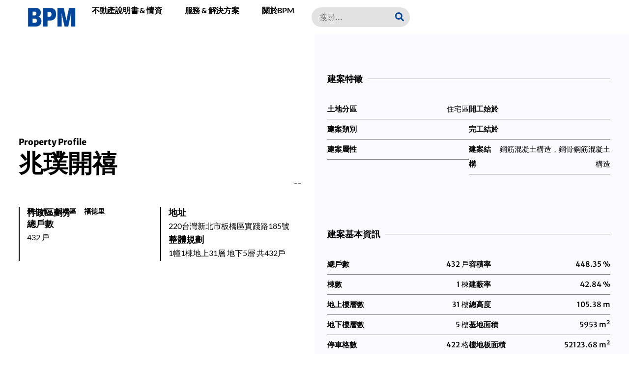

--- FILE ---
content_type: text/html; charset=UTF-8
request_url: https://bpm.com.tw/property/gawj/
body_size: 27441
content:
<!doctype html>
<html lang="en-US" prefix="og: https://ogp.me/ns#">
<head>
	<meta charset="UTF-8">
	<meta name="viewport" content="width=device-width, initial-scale=1">
	<link rel="profile" href="https://gmpg.org/xfn/11">
	
<!-- Search Engine Optimization by Rank Math - https://rankmath.com/ -->
<title>兆璞開禧 - 2023年社區現況、營建資訊、物業管理評比 - BPM</title>
<meta name="robots" content="follow, index, max-snippet:-1, max-video-preview:-1, max-image-preview:large"/>
<link rel="canonical" href="https://bpm.com.tw/property/gawj/" />
<meta property="og:locale" content="en_US" />
<meta property="og:type" content="article" />
<meta property="og:title" content="兆璞開禧 - 2023年社區現況、營建資訊、物業管理評比 - BPM" />
<meta property="og:url" content="https://bpm.com.tw/property/gawj/" />
<meta property="og:site_name" content="BPM" />
<meta property="og:updated_time" content="2023-12-10T13:30:18+08:00" />
<meta name="twitter:card" content="summary_large_image" />
<meta name="twitter:title" content="兆璞開禧 - 2023年社區現況、營建資訊、物業管理評比 - BPM" />
<!-- /Rank Math WordPress SEO plugin -->

<link rel='dns-prefetch' href='//www.googletagmanager.com' />
<link rel="alternate" type="application/rss+xml" title="BPM &raquo; Feed" href="https://bpm.com.tw/feed/" />
<link rel="alternate" type="application/rss+xml" title="BPM &raquo; Comments Feed" href="https://bpm.com.tw/comments/feed/" />
<link rel="alternate" type="application/rss+xml" title="BPM &raquo; 兆璞開禧 Comments Feed" href="https://bpm.com.tw/property/gawj/feed/" />
<link rel="alternate" title="oEmbed (JSON)" type="application/json+oembed" href="https://bpm.com.tw/wp-json/oembed/1.0/embed?url=https%3A%2F%2Fbpm.com.tw%2Fproperty%2Fgawj%2F" />
<link rel="alternate" title="oEmbed (XML)" type="text/xml+oembed" href="https://bpm.com.tw/wp-json/oembed/1.0/embed?url=https%3A%2F%2Fbpm.com.tw%2Fproperty%2Fgawj%2F&#038;format=xml" />
<style id='wp-img-auto-sizes-contain-inline-css'>
img:is([sizes=auto i],[sizes^="auto," i]){contain-intrinsic-size:3000px 1500px}
/*# sourceURL=wp-img-auto-sizes-contain-inline-css */
</style>
<style id='wp-emoji-styles-inline-css'>

	img.wp-smiley, img.emoji {
		display: inline !important;
		border: none !important;
		box-shadow: none !important;
		height: 1em !important;
		width: 1em !important;
		margin: 0 0.07em !important;
		vertical-align: -0.1em !important;
		background: none !important;
		padding: 0 !important;
	}
/*# sourceURL=wp-emoji-styles-inline-css */
</style>
<link rel='stylesheet' id='wp-block-library-css' href='https://bpm.com.tw/wp-includes/css/dist/block-library/style.min.css?ver=6.9' media='all' />
<style id='global-styles-inline-css'>
:root{--wp--preset--aspect-ratio--square: 1;--wp--preset--aspect-ratio--4-3: 4/3;--wp--preset--aspect-ratio--3-4: 3/4;--wp--preset--aspect-ratio--3-2: 3/2;--wp--preset--aspect-ratio--2-3: 2/3;--wp--preset--aspect-ratio--16-9: 16/9;--wp--preset--aspect-ratio--9-16: 9/16;--wp--preset--color--black: #000000;--wp--preset--color--cyan-bluish-gray: #abb8c3;--wp--preset--color--white: #ffffff;--wp--preset--color--pale-pink: #f78da7;--wp--preset--color--vivid-red: #cf2e2e;--wp--preset--color--luminous-vivid-orange: #ff6900;--wp--preset--color--luminous-vivid-amber: #fcb900;--wp--preset--color--light-green-cyan: #7bdcb5;--wp--preset--color--vivid-green-cyan: #00d084;--wp--preset--color--pale-cyan-blue: #8ed1fc;--wp--preset--color--vivid-cyan-blue: #0693e3;--wp--preset--color--vivid-purple: #9b51e0;--wp--preset--gradient--vivid-cyan-blue-to-vivid-purple: linear-gradient(135deg,rgb(6,147,227) 0%,rgb(155,81,224) 100%);--wp--preset--gradient--light-green-cyan-to-vivid-green-cyan: linear-gradient(135deg,rgb(122,220,180) 0%,rgb(0,208,130) 100%);--wp--preset--gradient--luminous-vivid-amber-to-luminous-vivid-orange: linear-gradient(135deg,rgb(252,185,0) 0%,rgb(255,105,0) 100%);--wp--preset--gradient--luminous-vivid-orange-to-vivid-red: linear-gradient(135deg,rgb(255,105,0) 0%,rgb(207,46,46) 100%);--wp--preset--gradient--very-light-gray-to-cyan-bluish-gray: linear-gradient(135deg,rgb(238,238,238) 0%,rgb(169,184,195) 100%);--wp--preset--gradient--cool-to-warm-spectrum: linear-gradient(135deg,rgb(74,234,220) 0%,rgb(151,120,209) 20%,rgb(207,42,186) 40%,rgb(238,44,130) 60%,rgb(251,105,98) 80%,rgb(254,248,76) 100%);--wp--preset--gradient--blush-light-purple: linear-gradient(135deg,rgb(255,206,236) 0%,rgb(152,150,240) 100%);--wp--preset--gradient--blush-bordeaux: linear-gradient(135deg,rgb(254,205,165) 0%,rgb(254,45,45) 50%,rgb(107,0,62) 100%);--wp--preset--gradient--luminous-dusk: linear-gradient(135deg,rgb(255,203,112) 0%,rgb(199,81,192) 50%,rgb(65,88,208) 100%);--wp--preset--gradient--pale-ocean: linear-gradient(135deg,rgb(255,245,203) 0%,rgb(182,227,212) 50%,rgb(51,167,181) 100%);--wp--preset--gradient--electric-grass: linear-gradient(135deg,rgb(202,248,128) 0%,rgb(113,206,126) 100%);--wp--preset--gradient--midnight: linear-gradient(135deg,rgb(2,3,129) 0%,rgb(40,116,252) 100%);--wp--preset--font-size--small: 13px;--wp--preset--font-size--medium: 20px;--wp--preset--font-size--large: 36px;--wp--preset--font-size--x-large: 42px;--wp--preset--spacing--20: 0.44rem;--wp--preset--spacing--30: 0.67rem;--wp--preset--spacing--40: 1rem;--wp--preset--spacing--50: 1.5rem;--wp--preset--spacing--60: 2.25rem;--wp--preset--spacing--70: 3.38rem;--wp--preset--spacing--80: 5.06rem;--wp--preset--shadow--natural: 6px 6px 9px rgba(0, 0, 0, 0.2);--wp--preset--shadow--deep: 12px 12px 50px rgba(0, 0, 0, 0.4);--wp--preset--shadow--sharp: 6px 6px 0px rgba(0, 0, 0, 0.2);--wp--preset--shadow--outlined: 6px 6px 0px -3px rgb(255, 255, 255), 6px 6px rgb(0, 0, 0);--wp--preset--shadow--crisp: 6px 6px 0px rgb(0, 0, 0);}:where(.is-layout-flex){gap: 0.5em;}:where(.is-layout-grid){gap: 0.5em;}body .is-layout-flex{display: flex;}.is-layout-flex{flex-wrap: wrap;align-items: center;}.is-layout-flex > :is(*, div){margin: 0;}body .is-layout-grid{display: grid;}.is-layout-grid > :is(*, div){margin: 0;}:where(.wp-block-columns.is-layout-flex){gap: 2em;}:where(.wp-block-columns.is-layout-grid){gap: 2em;}:where(.wp-block-post-template.is-layout-flex){gap: 1.25em;}:where(.wp-block-post-template.is-layout-grid){gap: 1.25em;}.has-black-color{color: var(--wp--preset--color--black) !important;}.has-cyan-bluish-gray-color{color: var(--wp--preset--color--cyan-bluish-gray) !important;}.has-white-color{color: var(--wp--preset--color--white) !important;}.has-pale-pink-color{color: var(--wp--preset--color--pale-pink) !important;}.has-vivid-red-color{color: var(--wp--preset--color--vivid-red) !important;}.has-luminous-vivid-orange-color{color: var(--wp--preset--color--luminous-vivid-orange) !important;}.has-luminous-vivid-amber-color{color: var(--wp--preset--color--luminous-vivid-amber) !important;}.has-light-green-cyan-color{color: var(--wp--preset--color--light-green-cyan) !important;}.has-vivid-green-cyan-color{color: var(--wp--preset--color--vivid-green-cyan) !important;}.has-pale-cyan-blue-color{color: var(--wp--preset--color--pale-cyan-blue) !important;}.has-vivid-cyan-blue-color{color: var(--wp--preset--color--vivid-cyan-blue) !important;}.has-vivid-purple-color{color: var(--wp--preset--color--vivid-purple) !important;}.has-black-background-color{background-color: var(--wp--preset--color--black) !important;}.has-cyan-bluish-gray-background-color{background-color: var(--wp--preset--color--cyan-bluish-gray) !important;}.has-white-background-color{background-color: var(--wp--preset--color--white) !important;}.has-pale-pink-background-color{background-color: var(--wp--preset--color--pale-pink) !important;}.has-vivid-red-background-color{background-color: var(--wp--preset--color--vivid-red) !important;}.has-luminous-vivid-orange-background-color{background-color: var(--wp--preset--color--luminous-vivid-orange) !important;}.has-luminous-vivid-amber-background-color{background-color: var(--wp--preset--color--luminous-vivid-amber) !important;}.has-light-green-cyan-background-color{background-color: var(--wp--preset--color--light-green-cyan) !important;}.has-vivid-green-cyan-background-color{background-color: var(--wp--preset--color--vivid-green-cyan) !important;}.has-pale-cyan-blue-background-color{background-color: var(--wp--preset--color--pale-cyan-blue) !important;}.has-vivid-cyan-blue-background-color{background-color: var(--wp--preset--color--vivid-cyan-blue) !important;}.has-vivid-purple-background-color{background-color: var(--wp--preset--color--vivid-purple) !important;}.has-black-border-color{border-color: var(--wp--preset--color--black) !important;}.has-cyan-bluish-gray-border-color{border-color: var(--wp--preset--color--cyan-bluish-gray) !important;}.has-white-border-color{border-color: var(--wp--preset--color--white) !important;}.has-pale-pink-border-color{border-color: var(--wp--preset--color--pale-pink) !important;}.has-vivid-red-border-color{border-color: var(--wp--preset--color--vivid-red) !important;}.has-luminous-vivid-orange-border-color{border-color: var(--wp--preset--color--luminous-vivid-orange) !important;}.has-luminous-vivid-amber-border-color{border-color: var(--wp--preset--color--luminous-vivid-amber) !important;}.has-light-green-cyan-border-color{border-color: var(--wp--preset--color--light-green-cyan) !important;}.has-vivid-green-cyan-border-color{border-color: var(--wp--preset--color--vivid-green-cyan) !important;}.has-pale-cyan-blue-border-color{border-color: var(--wp--preset--color--pale-cyan-blue) !important;}.has-vivid-cyan-blue-border-color{border-color: var(--wp--preset--color--vivid-cyan-blue) !important;}.has-vivid-purple-border-color{border-color: var(--wp--preset--color--vivid-purple) !important;}.has-vivid-cyan-blue-to-vivid-purple-gradient-background{background: var(--wp--preset--gradient--vivid-cyan-blue-to-vivid-purple) !important;}.has-light-green-cyan-to-vivid-green-cyan-gradient-background{background: var(--wp--preset--gradient--light-green-cyan-to-vivid-green-cyan) !important;}.has-luminous-vivid-amber-to-luminous-vivid-orange-gradient-background{background: var(--wp--preset--gradient--luminous-vivid-amber-to-luminous-vivid-orange) !important;}.has-luminous-vivid-orange-to-vivid-red-gradient-background{background: var(--wp--preset--gradient--luminous-vivid-orange-to-vivid-red) !important;}.has-very-light-gray-to-cyan-bluish-gray-gradient-background{background: var(--wp--preset--gradient--very-light-gray-to-cyan-bluish-gray) !important;}.has-cool-to-warm-spectrum-gradient-background{background: var(--wp--preset--gradient--cool-to-warm-spectrum) !important;}.has-blush-light-purple-gradient-background{background: var(--wp--preset--gradient--blush-light-purple) !important;}.has-blush-bordeaux-gradient-background{background: var(--wp--preset--gradient--blush-bordeaux) !important;}.has-luminous-dusk-gradient-background{background: var(--wp--preset--gradient--luminous-dusk) !important;}.has-pale-ocean-gradient-background{background: var(--wp--preset--gradient--pale-ocean) !important;}.has-electric-grass-gradient-background{background: var(--wp--preset--gradient--electric-grass) !important;}.has-midnight-gradient-background{background: var(--wp--preset--gradient--midnight) !important;}.has-small-font-size{font-size: var(--wp--preset--font-size--small) !important;}.has-medium-font-size{font-size: var(--wp--preset--font-size--medium) !important;}.has-large-font-size{font-size: var(--wp--preset--font-size--large) !important;}.has-x-large-font-size{font-size: var(--wp--preset--font-size--x-large) !important;}
/*# sourceURL=global-styles-inline-css */
</style>

<style id='classic-theme-styles-inline-css'>
/*! This file is auto-generated */
.wp-block-button__link{color:#fff;background-color:#32373c;border-radius:9999px;box-shadow:none;text-decoration:none;padding:calc(.667em + 2px) calc(1.333em + 2px);font-size:1.125em}.wp-block-file__button{background:#32373c;color:#fff;text-decoration:none}
/*# sourceURL=/wp-includes/css/classic-themes.min.css */
</style>
<link rel='stylesheet' id='hello-elementor-css' href='https://bpm.com.tw/wp-content/themes/hello-elementor/style.min.css?ver=3.0.2' media='all' />
<link rel='stylesheet' id='hello-elementor-theme-style-css' href='https://bpm.com.tw/wp-content/themes/hello-elementor/theme.min.css?ver=3.0.2' media='all' />
<link rel='stylesheet' id='hello-elementor-header-footer-css' href='https://bpm.com.tw/wp-content/themes/hello-elementor/header-footer.min.css?ver=3.0.2' media='all' />
<link rel='stylesheet' id='elementor-frontend-css' href='https://bpm.com.tw/wp-content/plugins/elementor/assets/css/frontend.min.css?ver=3.29.2' media='all' />
<link rel='stylesheet' id='elementor-post-5-css' href='https://bpm.com.tw/wp-content/uploads/elementor/css/post-5.css?ver=1749977926' media='all' />
<link rel='stylesheet' id='widget-image-css' href='https://bpm.com.tw/wp-content/plugins/elementor/assets/css/widget-image.min.css?ver=3.29.2' media='all' />
<link rel='stylesheet' id='widget-nav-menu-css' href='https://bpm.com.tw/wp-content/plugins/elementor-pro/assets/css/widget-nav-menu.min.css?ver=3.29.2' media='all' />
<link rel='stylesheet' id='widget-search-form-css' href='https://bpm.com.tw/wp-content/plugins/elementor-pro/assets/css/widget-search-form.min.css?ver=3.29.2' media='all' />
<link rel='stylesheet' id='elementor-icons-shared-0-css' href='https://bpm.com.tw/wp-content/plugins/elementor/assets/lib/font-awesome/css/fontawesome.min.css?ver=5.15.3' media='all' />
<link rel='stylesheet' id='elementor-icons-fa-solid-css' href='https://bpm.com.tw/wp-content/plugins/elementor/assets/lib/font-awesome/css/solid.min.css?ver=5.15.3' media='all' />
<link rel='stylesheet' id='widget-icon-list-css' href='https://bpm.com.tw/wp-content/plugins/elementor/assets/css/widget-icon-list.min.css?ver=3.29.2' media='all' />
<link rel='stylesheet' id='widget-heading-css' href='https://bpm.com.tw/wp-content/plugins/elementor/assets/css/widget-heading.min.css?ver=3.29.2' media='all' />
<link rel='stylesheet' id='widget-social-icons-css' href='https://bpm.com.tw/wp-content/plugins/elementor/assets/css/widget-social-icons.min.css?ver=3.29.2' media='all' />
<link rel='stylesheet' id='e-apple-webkit-css' href='https://bpm.com.tw/wp-content/plugins/elementor/assets/css/conditionals/apple-webkit.min.css?ver=3.29.2' media='all' />
<link rel='stylesheet' id='widget-icon-box-css' href='https://bpm.com.tw/wp-content/plugins/elementor/assets/css/widget-icon-box.min.css?ver=3.29.2' media='all' />
<link rel='stylesheet' id='e-sticky-css' href='https://bpm.com.tw/wp-content/plugins/elementor-pro/assets/css/modules/sticky.min.css?ver=3.29.2' media='all' />
<link rel='stylesheet' id='widget-divider-css' href='https://bpm.com.tw/wp-content/plugins/elementor/assets/css/widget-divider.min.css?ver=3.29.2' media='all' />
<link rel='stylesheet' id='widget-toggle-css' href='https://bpm.com.tw/wp-content/plugins/elementor/assets/css/widget-toggle.min.css?ver=3.29.2' media='all' />
<link rel='stylesheet' id='widget-loop-common-css' href='https://bpm.com.tw/wp-content/plugins/elementor-pro/assets/css/widget-loop-common.min.css?ver=3.29.2' media='all' />
<link rel='stylesheet' id='widget-loop-grid-css' href='https://bpm.com.tw/wp-content/plugins/elementor-pro/assets/css/widget-loop-grid.min.css?ver=3.29.2' media='all' />
<link rel='stylesheet' id='widget-nested-tabs-css' href='https://bpm.com.tw/wp-content/plugins/elementor/assets/css/widget-nested-tabs.min.css?ver=3.29.2' media='all' />
<link rel='stylesheet' id='widget-post-info-css' href='https://bpm.com.tw/wp-content/plugins/elementor-pro/assets/css/widget-post-info.min.css?ver=3.29.2' media='all' />
<link rel='stylesheet' id='elementor-icons-fa-regular-css' href='https://bpm.com.tw/wp-content/plugins/elementor/assets/lib/font-awesome/css/regular.min.css?ver=5.15.3' media='all' />
<link rel='stylesheet' id='jet-elements-css' href='https://bpm.com.tw/wp-content/plugins/jet-elements/assets/css/jet-elements.css?ver=2.7.0' media='all' />
<link rel='stylesheet' id='elementor-icons-css' href='https://bpm.com.tw/wp-content/plugins/elementor/assets/lib/eicons/css/elementor-icons.min.css?ver=5.40.0' media='all' />
<link rel='stylesheet' id='elementor-post-9-css' href='https://bpm.com.tw/wp-content/uploads/elementor/css/post-9.css?ver=1749977926' media='all' />
<link rel='stylesheet' id='elementor-post-12-css' href='https://bpm.com.tw/wp-content/uploads/elementor/css/post-12.css?ver=1749977926' media='all' />
<link rel='stylesheet' id='elementor-post-36-css' href='https://bpm.com.tw/wp-content/uploads/elementor/css/post-36.css?ver=1749977927' media='all' />
<link rel='stylesheet' id='hello-elementor-child-style-css' href='https://bpm.com.tw/wp-content/themes/hello-theme-child-master/style.css?ver=2.0.0' media='all' />
<link rel='stylesheet' id='elementor-gf-local-merriweathersans-css' href='https://bpm.com.tw/wp-content/uploads/elementor/google-fonts/css/merriweathersans.css?ver=1749977815' media='all' />
<link rel='stylesheet' id='elementor-gf-local-lato-css' href='https://bpm.com.tw/wp-content/uploads/elementor/google-fonts/css/lato.css?ver=1749977815' media='all' />
<link rel='stylesheet' id='elementor-icons-fa-brands-css' href='https://bpm.com.tw/wp-content/plugins/elementor/assets/lib/font-awesome/css/brands.min.css?ver=5.15.3' media='all' />
<script src="https://bpm.com.tw/wp-includes/js/jquery/jquery.min.js?ver=3.7.1" id="jquery-core-js"></script>
<script src="https://bpm.com.tw/wp-includes/js/jquery/jquery-migrate.min.js?ver=3.4.1" id="jquery-migrate-js"></script>

<!-- Google tag (gtag.js) snippet added by Site Kit -->

<!-- Google Analytics snippet added by Site Kit -->
<script src="https://www.googletagmanager.com/gtag/js?id=GT-PBKBXLJ" id="google_gtagjs-js" async></script>
<script id="google_gtagjs-js-after">
window.dataLayer = window.dataLayer || [];function gtag(){dataLayer.push(arguments);}
gtag("set","linker",{"domains":["bpm.com.tw"]});
gtag("js", new Date());
gtag("set", "developer_id.dZTNiMT", true);
gtag("config", "GT-PBKBXLJ");
//# sourceURL=google_gtagjs-js-after
</script>

<!-- End Google tag (gtag.js) snippet added by Site Kit -->
<link rel="https://api.w.org/" href="https://bpm.com.tw/wp-json/" /><link rel="alternate" title="JSON" type="application/json" href="https://bpm.com.tw/wp-json/wp/v2/property/13284" /><link rel="EditURI" type="application/rsd+xml" title="RSD" href="https://bpm.com.tw/xmlrpc.php?rsd" />
<meta name="generator" content="WordPress 6.9" />
<link rel='shortlink' href='https://bpm.com.tw/?p=13284' />
<meta name="generator" content="Site Kit by Google 1.136.0" /><meta name="generator" content="Elementor 3.29.2; features: additional_custom_breakpoints, e_local_google_fonts; settings: css_print_method-external, google_font-enabled, font_display-swap">
<script async src="https://pagead2.googlesyndication.com/pagead/js/adsbygoogle.js?client=ca-pub-5574841631719221"
     crossorigin="anonymous"></script>
			<style>
				.e-con.e-parent:nth-of-type(n+4):not(.e-lazyloaded):not(.e-no-lazyload),
				.e-con.e-parent:nth-of-type(n+4):not(.e-lazyloaded):not(.e-no-lazyload) * {
					background-image: none !important;
				}
				@media screen and (max-height: 1024px) {
					.e-con.e-parent:nth-of-type(n+3):not(.e-lazyloaded):not(.e-no-lazyload),
					.e-con.e-parent:nth-of-type(n+3):not(.e-lazyloaded):not(.e-no-lazyload) * {
						background-image: none !important;
					}
				}
				@media screen and (max-height: 640px) {
					.e-con.e-parent:nth-of-type(n+2):not(.e-lazyloaded):not(.e-no-lazyload),
					.e-con.e-parent:nth-of-type(n+2):not(.e-lazyloaded):not(.e-no-lazyload) * {
						background-image: none !important;
					}
				}
			</style>
						<meta name="theme-color" content="#F8F7F5">
			<link rel="icon" href="https://bpm.com.tw/wp-content/uploads/2023/07/台灣社區網-1-150x150.png" sizes="32x32" />
<link rel="icon" href="https://bpm.com.tw/wp-content/uploads/2023/07/台灣社區網-1-300x300.png" sizes="192x192" />
<link rel="apple-touch-icon" href="https://bpm.com.tw/wp-content/uploads/2023/07/台灣社區網-1-300x300.png" />
<meta name="msapplication-TileImage" content="https://bpm.com.tw/wp-content/uploads/2023/07/台灣社區網-1-300x300.png" />
<meta name="traceparent" content="00-9c1754863d51b0710000001769003945-9c1754863d51b071-01"></head>
<body class="wp-singular property-template-default single single-property postid-13284 wp-custom-logo wp-theme-hello-elementor wp-child-theme-hello-theme-child-master elementor-default elementor-kit-5 elementor-page-36">


<a class="skip-link screen-reader-text" href="#content">Skip to content</a>

		<header data-elementor-type="header" data-elementor-id="9" class="elementor elementor-9 elementor-location-header" data-elementor-post-type="elementor_library">
			<div class="elementor-element elementor-element-5326ccca e-flex e-con-boxed e-con e-parent" data-id="5326ccca" data-element_type="container" data-settings="{&quot;background_background&quot;:&quot;classic&quot;}">
					<div class="e-con-inner">
		<div class="elementor-element elementor-element-628883fe e-con-full e-flex e-con e-child" data-id="628883fe" data-element_type="container">
				<div class="elementor-element elementor-element-54a28a63 elementor-widget__width-auto elementor-widget elementor-widget-theme-site-logo elementor-widget-image" data-id="54a28a63" data-element_type="widget" data-widget_type="theme-site-logo.default">
				<div class="elementor-widget-container">
											<a href="https://bpm.com.tw">
			<img width="983" height="404" src="https://bpm.com.tw/wp-content/uploads/2023/11/CHARLOGO.png" class="attachment-full size-full wp-image-20162" alt="" srcset="https://bpm.com.tw/wp-content/uploads/2023/11/CHARLOGO.png 983w, https://bpm.com.tw/wp-content/uploads/2023/11/CHARLOGO-300x123.png 300w, https://bpm.com.tw/wp-content/uploads/2023/11/CHARLOGO-768x316.png 768w" sizes="(max-width: 983px) 100vw, 983px" />				</a>
											</div>
				</div>
				</div>
		<div class="elementor-element elementor-element-7dbce591 e-con-full e-flex e-con e-child" data-id="7dbce591" data-element_type="container">
				<div class="elementor-element elementor-element-94343d0 elementor-nav-menu__align-end elementor-nav-menu--stretch elementor-widget__width-auto elementor-nav-menu--dropdown-tablet elementor-nav-menu__text-align-aside elementor-nav-menu--toggle elementor-nav-menu--burger elementor-widget elementor-widget-nav-menu" data-id="94343d0" data-element_type="widget" data-settings="{&quot;full_width&quot;:&quot;stretch&quot;,&quot;submenu_icon&quot;:{&quot;value&quot;:&quot;&lt;i class=\&quot;\&quot;&gt;&lt;\/i&gt;&quot;,&quot;library&quot;:&quot;&quot;},&quot;layout&quot;:&quot;horizontal&quot;,&quot;toggle&quot;:&quot;burger&quot;}" data-widget_type="nav-menu.default">
				<div class="elementor-widget-container">
								<nav aria-label="Menu" class="elementor-nav-menu--main elementor-nav-menu__container elementor-nav-menu--layout-horizontal e--pointer-background e--animation-fade">
				<ul id="menu-1-94343d0" class="elementor-nav-menu"><li class="menu-item menu-item-type-post_type menu-item-object-page menu-item-50250"><a href="https://bpm.com.tw/handbook/" class="elementor-item">不動產說明書 &#038; 情資</a></li>
<li class="menu-item menu-item-type-post_type menu-item-object-page menu-item-50269"><a href="https://bpm.com.tw/advisory/" class="elementor-item">服務 &#038; 解決方案</a></li>
<li class="menu-item menu-item-type-custom menu-item-object-custom menu-item-42"><a href="/about/" class="elementor-item">關於BPM</a></li>
</ul>			</nav>
					<div class="elementor-menu-toggle" role="button" tabindex="0" aria-label="Menu Toggle" aria-expanded="false">
			<i aria-hidden="true" role="presentation" class="elementor-menu-toggle__icon--open eicon-menu-bar"></i><i aria-hidden="true" role="presentation" class="elementor-menu-toggle__icon--close eicon-close"></i>		</div>
					<nav class="elementor-nav-menu--dropdown elementor-nav-menu__container" aria-hidden="true">
				<ul id="menu-2-94343d0" class="elementor-nav-menu"><li class="menu-item menu-item-type-post_type menu-item-object-page menu-item-50250"><a href="https://bpm.com.tw/handbook/" class="elementor-item" tabindex="-1">不動產說明書 &#038; 情資</a></li>
<li class="menu-item menu-item-type-post_type menu-item-object-page menu-item-50269"><a href="https://bpm.com.tw/advisory/" class="elementor-item" tabindex="-1">服務 &#038; 解決方案</a></li>
<li class="menu-item menu-item-type-custom menu-item-object-custom menu-item-42"><a href="/about/" class="elementor-item" tabindex="-1">關於BPM</a></li>
</ul>			</nav>
						</div>
				</div>
				<div class="elementor-element elementor-element-6dcdd67 elementor-widget__width-initial elementor-widget-mobile__width-initial elementor-search-form--skin-classic elementor-search-form--button-type-icon elementor-search-form--icon-search elementor-widget elementor-widget-search-form" data-id="6dcdd67" data-element_type="widget" data-settings="{&quot;skin&quot;:&quot;classic&quot;}" data-widget_type="search-form.default">
				<div class="elementor-widget-container">
							<search role="search">
			<form class="elementor-search-form" action="https://bpm.com.tw" method="get">
												<div class="elementor-search-form__container">
					<label class="elementor-screen-only" for="elementor-search-form-6dcdd67">Search</label>

					
					<input id="elementor-search-form-6dcdd67" placeholder="搜尋..." class="elementor-search-form__input" type="search" name="s" value="">
					
											<button class="elementor-search-form__submit" type="submit" aria-label="Search">
															<i aria-hidden="true" class="fas fa-search"></i>													</button>
					
									</div>
			</form>
		</search>
						</div>
				</div>
				</div>
					</div>
				</div>
				</header>
				<div data-elementor-type="single-post" data-elementor-id="36" class="elementor elementor-36 elementor-location-single post-13284 property type-property status-publish hentry facility-bar facility-ktv facility-20 facility-lounge facility-mailbox facility-gym facility-play-area facility-29 facility-lobby facility-27 facility-meeting-room facility-pool facility-23 facility-26 facility-25 facility-22 facility-21" data-elementor-post-type="elementor_library">
			<div class="elementor-element elementor-element-52dc61f e-flex e-con-boxed e-con e-parent" data-id="52dc61f" data-element_type="container">
					<div class="e-con-inner">
		<div class="elementor-element elementor-element-84eafa7 e-con-full e-flex e-con e-child" data-id="84eafa7" data-element_type="container" data-settings="{&quot;background_background&quot;:&quot;classic&quot;,&quot;sticky&quot;:&quot;top&quot;,&quot;sticky_on&quot;:[&quot;desktop&quot;],&quot;sticky_parent&quot;:&quot;yes&quot;,&quot;sticky_offset&quot;:0,&quot;sticky_effects_offset&quot;:0,&quot;sticky_anchor_link_offset&quot;:0}">
				<div class="elementor-element elementor-element-843a8ec elementor-widget elementor-widget-heading" data-id="843a8ec" data-element_type="widget" data-widget_type="heading.default">
				<div class="elementor-widget-container">
					<h2 class="elementor-heading-title elementor-size-default">Property Profile</h2>				</div>
				</div>
				<div class="elementor-element elementor-element-0f34d3a elementor-widget elementor-widget-heading" data-id="0f34d3a" data-element_type="widget" data-widget_type="heading.default">
				<div class="elementor-widget-container">
					<h2 class="elementor-heading-title elementor-size-default">兆璞開禧</h2>				</div>
				</div>
				<div class="elementor-element elementor-element-6fa3181 elementor-widget__width-auto elementor-widget elementor-widget-heading" data-id="6fa3181" data-element_type="widget" data-widget_type="heading.default">
				<div class="elementor-widget-container">
					<div class="elementor-heading-title elementor-size-default">--</div>				</div>
				</div>
		<div class="elementor-element elementor-element-e9c9b6f e-con-full e-flex e-con e-child" data-id="e9c9b6f" data-element_type="container">
		<div class="elementor-element elementor-element-51db880 e-con-full e-flex e-con e-child" data-id="51db880" data-element_type="container">
				<div class="elementor-element elementor-element-1763a45 elementor-widget__width-inherit elementor-widget-mobile__width-inherit elementor-widget elementor-widget-icon-box" data-id="1763a45" data-element_type="widget" data-widget_type="icon-box.default">
				<div class="elementor-widget-container">
							<div class="elementor-icon-box-wrapper">

			
						<div class="elementor-icon-box-content">

									<div class="elementor-icon-box-title">
						<span  >
							行政區劃分						</span>
					</div>
				
				
			</div>
			
		</div>
						</div>
				</div>
				<div class="elementor-element elementor-element-a4e610a elementor-icon-list--layout-inline elementor-list-item-link-full_width elementor-widget elementor-widget-icon-list" data-id="a4e610a" data-element_type="widget" data-widget_type="icon-list.default">
				<div class="elementor-widget-container">
							<ul class="elementor-icon-list-items elementor-inline-items">
							<li class="elementor-icon-list-item elementor-inline-item">
											<a href="#">

											<span class="elementor-icon-list-text">新北市</span>
											</a>
									</li>
								<li class="elementor-icon-list-item elementor-inline-item">
											<a href="/district/65000010/">

											<span class="elementor-icon-list-text">板橋區</span>
											</a>
									</li>
								<li class="elementor-icon-list-item elementor-inline-item">
											<a href="/block/65000010-074/">

											<span class="elementor-icon-list-text">福德里</span>
											</a>
									</li>
						</ul>
						</div>
				</div>
				<div class="elementor-element elementor-element-5ac09cb elementor-widget__width-inherit elementor-widget-mobile__width-inherit elementor-widget elementor-widget-icon-box" data-id="5ac09cb" data-element_type="widget" data-widget_type="icon-box.default">
				<div class="elementor-widget-container">
							<div class="elementor-icon-box-wrapper">

			
						<div class="elementor-icon-box-content">

									<div class="elementor-icon-box-title">
						<span  >
							總戶數						</span>
					</div>
				
									<p class="elementor-icon-box-description">
						432 戶					</p>
				
			</div>
			
		</div>
						</div>
				</div>
				</div>
		<div class="elementor-element elementor-element-93a2cb4 e-con-full e-flex e-con e-child" data-id="93a2cb4" data-element_type="container">
				<div class="elementor-element elementor-element-59e28f7 elementor-widget__width-inherit elementor-widget-mobile__width-inherit elementor-widget elementor-widget-icon-box" data-id="59e28f7" data-element_type="widget" data-widget_type="icon-box.default">
				<div class="elementor-widget-container">
							<div class="elementor-icon-box-wrapper">

			
						<div class="elementor-icon-box-content">

									<div class="elementor-icon-box-title">
						<span  >
							地址						</span>
					</div>
				
									<p class="elementor-icon-box-description">
						220台灣新北市板橋區實踐路185號					</p>
				
			</div>
			
		</div>
						</div>
				</div>
				<div class="elementor-element elementor-element-5c98ff2 elementor-widget__width-inherit elementor-widget-mobile__width-inherit elementor-widget elementor-widget-icon-box" data-id="5c98ff2" data-element_type="widget" data-widget_type="icon-box.default">
				<div class="elementor-widget-container">
							<div class="elementor-icon-box-wrapper">

			
						<div class="elementor-icon-box-content">

									<div class="elementor-icon-box-title">
						<span  >
							整體規劃						</span>
					</div>
				
									<p class="elementor-icon-box-description">
						1幢1棟地上31層 地下5層 共432戶					</p>
				
			</div>
			
		</div>
						</div>
				</div>
				</div>
				</div>
				</div>
		<div class="elementor-element elementor-element-f28c324 e-con-full e-flex e-con e-child" data-id="f28c324" data-element_type="container" data-settings="{&quot;background_background&quot;:&quot;classic&quot;}">
				<div class="elementor-element elementor-element-6dce370 elementor-widget-divider--view-line_text elementor-widget-divider--element-align-left elementor-widget elementor-widget-divider" data-id="6dce370" data-element_type="widget" data-widget_type="divider.default">
				<div class="elementor-widget-container">
							<div class="elementor-divider">
			<span class="elementor-divider-separator">
							<h3 class="elementor-divider__text elementor-divider__element">
				建案特徵				</h3>
						</span>
		</div>
						</div>
				</div>
		<div class="elementor-element elementor-element-60fbbe6 e-flex e-con-boxed e-con e-child" data-id="60fbbe6" data-element_type="container">
					<div class="e-con-inner">
		<div class="elementor-element elementor-element-47f09bd e-con-full e-flex e-con e-child" data-id="47f09bd" data-element_type="container">
		<div class="elementor-element elementor-element-2295c6b e-flex e-con-boxed e-con e-child" data-id="2295c6b" data-element_type="container">
					<div class="e-con-inner">
				<div class="elementor-element elementor-element-496d69b elementor-widget elementor-widget-heading" data-id="496d69b" data-element_type="widget" data-widget_type="heading.default">
				<div class="elementor-widget-container">
					<div class="elementor-heading-title elementor-size-default">土地分區</div>				</div>
				</div>
				<div class="elementor-element elementor-element-7611c67 elementor-widget elementor-widget-heading" data-id="7611c67" data-element_type="widget" data-widget_type="heading.default">
				<div class="elementor-widget-container">
					<div class="elementor-heading-title elementor-size-default">住宅區</div>				</div>
				</div>
					</div>
				</div>
		<div class="elementor-element elementor-element-cc185b7 e-flex e-con-boxed e-con e-child" data-id="cc185b7" data-element_type="container">
					<div class="e-con-inner">
				<div class="elementor-element elementor-element-c489856 elementor-widget elementor-widget-heading" data-id="c489856" data-element_type="widget" data-widget_type="heading.default">
				<div class="elementor-widget-container">
					<div class="elementor-heading-title elementor-size-default">建案類別</div>				</div>
				</div>
					</div>
				</div>
		<div class="elementor-element elementor-element-14cf2ac e-flex e-con-boxed e-con e-child" data-id="14cf2ac" data-element_type="container">
					<div class="e-con-inner">
				<div class="elementor-element elementor-element-0f7a0ea elementor-widget elementor-widget-heading" data-id="0f7a0ea" data-element_type="widget" data-widget_type="heading.default">
				<div class="elementor-widget-container">
					<div class="elementor-heading-title elementor-size-default">建案屬性</div>				</div>
				</div>
					</div>
				</div>
				</div>
		<div class="elementor-element elementor-element-1271c32 e-con-full e-flex e-con e-child" data-id="1271c32" data-element_type="container">
		<div class="elementor-element elementor-element-57f65f3 e-flex e-con-boxed e-con e-child" data-id="57f65f3" data-element_type="container">
					<div class="e-con-inner">
				<div class="elementor-element elementor-element-c070af0 elementor-widget elementor-widget-heading" data-id="c070af0" data-element_type="widget" data-widget_type="heading.default">
				<div class="elementor-widget-container">
					<div class="elementor-heading-title elementor-size-default">開工始於</div>				</div>
				</div>
					</div>
				</div>
		<div class="elementor-element elementor-element-a78208e e-flex e-con-boxed e-con e-child" data-id="a78208e" data-element_type="container">
					<div class="e-con-inner">
				<div class="elementor-element elementor-element-cdd448f elementor-widget elementor-widget-heading" data-id="cdd448f" data-element_type="widget" data-widget_type="heading.default">
				<div class="elementor-widget-container">
					<div class="elementor-heading-title elementor-size-default">完工結於</div>				</div>
				</div>
					</div>
				</div>
		<div class="elementor-element elementor-element-49b1cf2 e-flex e-con-boxed e-con e-child" data-id="49b1cf2" data-element_type="container">
					<div class="e-con-inner">
				<div class="elementor-element elementor-element-d7d4831 elementor-widget elementor-widget-heading" data-id="d7d4831" data-element_type="widget" data-widget_type="heading.default">
				<div class="elementor-widget-container">
					<div class="elementor-heading-title elementor-size-default">建案結構</div>				</div>
				</div>
				<div class="elementor-element elementor-element-bf7e964 elementor-widget elementor-widget-heading" data-id="bf7e964" data-element_type="widget" data-widget_type="heading.default">
				<div class="elementor-widget-container">
					<div class="elementor-heading-title elementor-size-default">鋼筋混凝土構造，鋼骨鋼筋混凝土構造</div>				</div>
				</div>
					</div>
				</div>
				</div>
					</div>
				</div>
				<div class="elementor-element elementor-element-2bcbc30 elementor-widget-divider--view-line_text elementor-widget-divider--element-align-left elementor-widget elementor-widget-divider" data-id="2bcbc30" data-element_type="widget" data-widget_type="divider.default">
				<div class="elementor-widget-container">
							<div class="elementor-divider">
			<span class="elementor-divider-separator">
							<h3 class="elementor-divider__text elementor-divider__element">
				建案基本資訊				</h3>
						</span>
		</div>
						</div>
				</div>
		<div class="elementor-element elementor-element-2b1865f e-flex e-con-boxed e-con e-child" data-id="2b1865f" data-element_type="container">
					<div class="e-con-inner">
		<div class="elementor-element elementor-element-3a2eca6 e-con-full e-flex e-con e-child" data-id="3a2eca6" data-element_type="container">
		<div class="elementor-element elementor-element-af3f48a e-flex e-con-boxed e-con e-child" data-id="af3f48a" data-element_type="container">
					<div class="e-con-inner">
				<div class="elementor-element elementor-element-b0aab85 elementor-widget elementor-widget-heading" data-id="b0aab85" data-element_type="widget" data-widget_type="heading.default">
				<div class="elementor-widget-container">
					<div class="elementor-heading-title elementor-size-default">總戶數</div>				</div>
				</div>
				<div class="elementor-element elementor-element-471fc4a elementor-widget elementor-widget-heading" data-id="471fc4a" data-element_type="widget" data-widget_type="heading.default">
				<div class="elementor-widget-container">
					<div class="elementor-heading-title elementor-size-default">432 戶</div>				</div>
				</div>
					</div>
				</div>
		<div class="elementor-element elementor-element-8e084fb e-flex e-con-boxed e-con e-child" data-id="8e084fb" data-element_type="container">
					<div class="e-con-inner">
				<div class="elementor-element elementor-element-05a93bd elementor-widget elementor-widget-heading" data-id="05a93bd" data-element_type="widget" data-widget_type="heading.default">
				<div class="elementor-widget-container">
					<div class="elementor-heading-title elementor-size-default">棟數</div>				</div>
				</div>
				<div class="elementor-element elementor-element-954c9c0 elementor-widget elementor-widget-heading" data-id="954c9c0" data-element_type="widget" data-widget_type="heading.default">
				<div class="elementor-widget-container">
					<div class="elementor-heading-title elementor-size-default">1 棟</div>				</div>
				</div>
					</div>
				</div>
		<div class="elementor-element elementor-element-bbad7d2 e-flex e-con-boxed e-con e-child" data-id="bbad7d2" data-element_type="container">
					<div class="e-con-inner">
				<div class="elementor-element elementor-element-4ebd1a1 elementor-widget elementor-widget-heading" data-id="4ebd1a1" data-element_type="widget" data-widget_type="heading.default">
				<div class="elementor-widget-container">
					<div class="elementor-heading-title elementor-size-default">地上樓層數</div>				</div>
				</div>
				<div class="elementor-element elementor-element-a423cca elementor-widget elementor-widget-heading" data-id="a423cca" data-element_type="widget" data-widget_type="heading.default">
				<div class="elementor-widget-container">
					<div class="elementor-heading-title elementor-size-default">31 樓</div>				</div>
				</div>
					</div>
				</div>
		<div class="elementor-element elementor-element-e21af03 e-flex e-con-boxed e-con e-child" data-id="e21af03" data-element_type="container">
					<div class="e-con-inner">
				<div class="elementor-element elementor-element-26dfdc9 elementor-widget elementor-widget-heading" data-id="26dfdc9" data-element_type="widget" data-widget_type="heading.default">
				<div class="elementor-widget-container">
					<div class="elementor-heading-title elementor-size-default">地下樓層數</div>				</div>
				</div>
				<div class="elementor-element elementor-element-ff39507 elementor-widget elementor-widget-heading" data-id="ff39507" data-element_type="widget" data-widget_type="heading.default">
				<div class="elementor-widget-container">
					<div class="elementor-heading-title elementor-size-default">5 樓</div>				</div>
				</div>
					</div>
				</div>
		<div class="elementor-element elementor-element-089f4ce e-flex e-con-boxed e-con e-child" data-id="089f4ce" data-element_type="container">
					<div class="e-con-inner">
				<div class="elementor-element elementor-element-9500487 elementor-widget elementor-widget-heading" data-id="9500487" data-element_type="widget" data-widget_type="heading.default">
				<div class="elementor-widget-container">
					<div class="elementor-heading-title elementor-size-default">停車格數</div>				</div>
				</div>
				<div class="elementor-element elementor-element-76c92bd elementor-widget elementor-widget-heading" data-id="76c92bd" data-element_type="widget" data-widget_type="heading.default">
				<div class="elementor-widget-container">
					<div class="elementor-heading-title elementor-size-default">422 格</div>				</div>
				</div>
					</div>
				</div>
				</div>
		<div class="elementor-element elementor-element-3551329 e-con-full e-flex e-con e-child" data-id="3551329" data-element_type="container">
		<div class="elementor-element elementor-element-02e0b42 e-flex e-con-boxed e-con e-child" data-id="02e0b42" data-element_type="container">
					<div class="e-con-inner">
				<div class="elementor-element elementor-element-29408a2 elementor-widget elementor-widget-heading" data-id="29408a2" data-element_type="widget" data-widget_type="heading.default">
				<div class="elementor-widget-container">
					<div class="elementor-heading-title elementor-size-default">容積率</div>				</div>
				</div>
				<div class="elementor-element elementor-element-2e98760 elementor-widget elementor-widget-heading" data-id="2e98760" data-element_type="widget" data-widget_type="heading.default">
				<div class="elementor-widget-container">
					<div class="elementor-heading-title elementor-size-default">448.35 %</div>				</div>
				</div>
					</div>
				</div>
		<div class="elementor-element elementor-element-f9daaff e-flex e-con-boxed e-con e-child" data-id="f9daaff" data-element_type="container">
					<div class="e-con-inner">
				<div class="elementor-element elementor-element-67c554a elementor-widget__width-auto elementor-widget elementor-widget-heading" data-id="67c554a" data-element_type="widget" data-widget_type="heading.default">
				<div class="elementor-widget-container">
					<div class="elementor-heading-title elementor-size-default">建蔽率</div>				</div>
				</div>
				<div class="elementor-element elementor-element-0aede72 elementor-widget elementor-widget-heading" data-id="0aede72" data-element_type="widget" data-widget_type="heading.default">
				<div class="elementor-widget-container">
					<div class="elementor-heading-title elementor-size-default">42.84 %</div>				</div>
				</div>
					</div>
				</div>
		<div class="elementor-element elementor-element-9e7a7ac e-flex e-con-boxed e-con e-child" data-id="9e7a7ac" data-element_type="container">
					<div class="e-con-inner">
				<div class="elementor-element elementor-element-e57d131 elementor-widget elementor-widget-heading" data-id="e57d131" data-element_type="widget" data-widget_type="heading.default">
				<div class="elementor-widget-container">
					<div class="elementor-heading-title elementor-size-default">總高度</div>				</div>
				</div>
				<div class="elementor-element elementor-element-f5c8511 elementor-widget elementor-widget-heading" data-id="f5c8511" data-element_type="widget" data-widget_type="heading.default">
				<div class="elementor-widget-container">
					<div class="elementor-heading-title elementor-size-default">105.38 m</div>				</div>
				</div>
					</div>
				</div>
		<div class="elementor-element elementor-element-bc64777 e-flex e-con-boxed e-con e-child" data-id="bc64777" data-element_type="container">
					<div class="e-con-inner">
				<div class="elementor-element elementor-element-c3a118a elementor-widget elementor-widget-heading" data-id="c3a118a" data-element_type="widget" data-widget_type="heading.default">
				<div class="elementor-widget-container">
					<div class="elementor-heading-title elementor-size-default">基地面積</div>				</div>
				</div>
				<div class="elementor-element elementor-element-1df06ac elementor-widget elementor-widget-heading" data-id="1df06ac" data-element_type="widget" data-widget_type="heading.default">
				<div class="elementor-widget-container">
					<div class="elementor-heading-title elementor-size-default">5953 m²</div>				</div>
				</div>
					</div>
				</div>
		<div class="elementor-element elementor-element-d478281 e-flex e-con-boxed e-con e-child" data-id="d478281" data-element_type="container">
					<div class="e-con-inner">
				<div class="elementor-element elementor-element-b1bbe4f elementor-widget elementor-widget-heading" data-id="b1bbe4f" data-element_type="widget" data-widget_type="heading.default">
				<div class="elementor-widget-container">
					<div class="elementor-heading-title elementor-size-default">樓地板面積</div>				</div>
				</div>
				<div class="elementor-element elementor-element-1bb2d02 elementor-widget elementor-widget-heading" data-id="1bb2d02" data-element_type="widget" data-widget_type="heading.default">
				<div class="elementor-widget-container">
					<div class="elementor-heading-title elementor-size-default">52123.68 m²</div>				</div>
				</div>
					</div>
				</div>
				</div>
					</div>
				</div>
				<div class="elementor-element elementor-element-48c541c elementor-widget__width-inherit elementor-widget-tablet__width-inherit custom-table-font elementor-widget elementor-widget-toggle" data-id="48c541c" data-element_type="widget" data-widget_type="toggle.default">
				<div class="elementor-widget-container">
							<div class="elementor-toggle">
							<div class="elementor-toggle-item">
					<h4 id="elementor-tab-title-7631" class="elementor-tab-title" data-tab="1" role="button" aria-controls="elementor-tab-content-7631" aria-expanded="false">
												<span class="elementor-toggle-icon elementor-toggle-icon-right" aria-hidden="true">
															<span class="elementor-toggle-icon-closed"><i class="fas fa-caret-down"></i></span>
								<span class="elementor-toggle-icon-opened"><i class="elementor-toggle-icon-opened fas fa-caret-up"></i></span>
													</span>
												<a class="elementor-toggle-title" tabindex="0">展開樓層資訊</a>
					</h4>

					<div id="elementor-tab-content-7631" class="elementor-tab-content elementor-clearfix" data-tab="1" role="region" aria-labelledby="elementor-tab-title-7631"><table class="responstable" style="margin-left:10px;width:95%">
<caption class="tb_title">樓層</caption>
<tr>
<th>棟別</th>
<th>層別</th>
<th>樓層高度</th>
<th>申請面積</th>
<th>陽台面積</th>
<th>露台面積</th>
<th>使用類組</th>
</tr>
<tr>
<td>&#8212;</td>
<td>地下001層</td>
<td>3.7500Ｍ</td>
<td>3679.3200㎡</td>
<td>0</td>
<td>0</td>
<td>防空避難室兼停車空間.機房.、台電配電場所.消防中繼水箱</td>
</tr>
<tr>
<td>&#8212;</td>
<td>地下002層</td>
<td>3.0000Ｍ</td>
<td>3679.3200㎡</td>
<td>0</td>
<td>0</td>
<td>停車空間.水箱</td>
</tr>
<tr>
<td>&#8212;</td>
<td>地下003層</td>
<td>3.0000Ｍ</td>
<td>3679.3200㎡</td>
<td>0</td>
<td>0</td>
<td>停車空間.水箱</td>
</tr>
<tr>
<td>&#8212;</td>
<td>地下004層</td>
<td>3.0000Ｍ</td>
<td>3679.3200㎡</td>
<td>0</td>
<td>0</td>
<td>停車空間</td>
</tr>
<tr>
<td>&#8212;</td>
<td>地下005層</td>
<td>3.0000Ｍ</td>
<td>3679.3200㎡</td>
<td>0</td>
<td>0</td>
<td>停車空間.機房.水箱</td>
</tr>
<tr>
<td>&#8212;</td>
<td>地上001層</td>
<td>6.0000Ｍ</td>
<td>2490.2700㎡</td>
<td>124.5100</td>
<td>0</td>
<td>G3店舖.梯廳.管委會使用空間</td>
</tr>
<tr>
<td>&#8212;</td>
<td>夾層001層</td>
<td>3.0000Ｍ</td>
<td>110.7000㎡</td>
<td>0</td>
<td>0</td>
<td>G3店舖</td>
</tr>
<tr>
<td>&#8212;</td>
<td>地上002層</td>
<td>3.3000Ｍ</td>
<td>948.8900㎡</td>
<td>94.6900</td>
<td>0</td>
<td>H2集合住宅、G2辦公室.管委會使用空間.游泳池</td>
</tr>
<tr>
<td>&#8212;</td>
<td>地上003層</td>
<td>3.3000Ｍ</td>
<td>1010.5800㎡</td>
<td>101.0600</td>
<td>0</td>
<td>H2集合住宅</td>
</tr>
<tr>
<td>&#8212;</td>
<td>地上004層</td>
<td>3.3000Ｍ</td>
<td>1010.5800㎡</td>
<td>101.0600</td>
<td>0</td>
<td>H2集合住宅</td>
</tr>
<tr>
<td>&#8212;</td>
<td>地上005層</td>
<td>3.3000Ｍ</td>
<td>1010.5800㎡</td>
<td>101.0600</td>
<td>0</td>
<td>H2集合住宅</td>
</tr>
<tr>
<td>&#8212;</td>
<td>地上006層</td>
<td>3.3000Ｍ</td>
<td>1010.5800㎡</td>
<td>101.0600</td>
<td>0</td>
<td>H2集合住宅</td>
</tr>
<tr>
<td>&#8212;</td>
<td>地上007層</td>
<td>3.3000Ｍ</td>
<td>1010.5800㎡</td>
<td>101.0600</td>
<td>0</td>
<td>H2集合住宅</td>
</tr>
<tr>
<td>&#8212;</td>
<td>地上008層</td>
<td>3.3000Ｍ</td>
<td>1010.5800㎡</td>
<td>101.0600</td>
<td>0</td>
<td>H2集合住宅</td>
</tr>
<tr>
<td>&#8212;</td>
<td>地上009層</td>
<td>3.3000Ｍ</td>
<td>1010.5800㎡</td>
<td>101.0600</td>
<td>0</td>
<td>H2集合住宅</td>
</tr>
<tr>
<td>&#8212;</td>
<td>地上010層</td>
<td>3.3000Ｍ</td>
<td>1010.5800㎡</td>
<td>101.0600</td>
<td>0</td>
<td>H2集合住宅</td>
</tr>
<tr>
<td>&#8212;</td>
<td>地上011層</td>
<td>3.3000Ｍ</td>
<td>1010.5800㎡</td>
<td>101.0600</td>
<td>0</td>
<td>H2集合住宅</td>
</tr>
<tr>
<td>&#8212;</td>
<td>地上012層</td>
<td>3.3000Ｍ</td>
<td>1010.5800㎡</td>
<td>101.0600</td>
<td>0</td>
<td>H2集合住宅</td>
</tr>
<tr>
<td>&#8212;</td>
<td>地上013層</td>
<td>3.3000Ｍ</td>
<td>1010.5800㎡</td>
<td>101.0600</td>
<td>0</td>
<td>H2集合住宅</td>
</tr>
<tr>
<td>&#8212;</td>
<td>地上014層</td>
<td>3.3000Ｍ</td>
<td>1010.5800㎡</td>
<td>101.0600</td>
<td>0</td>
<td>H2集合住宅</td>
</tr>
<tr>
<td>&#8212;</td>
<td>地上015層</td>
<td>3.3000Ｍ</td>
<td>1004.2700㎡</td>
<td>100.4200</td>
<td>0</td>
<td>H2集合住宅</td>
</tr>
<tr>
<td>&#8212;</td>
<td>地上016層</td>
<td>3.3000Ｍ</td>
<td>1004.2800㎡</td>
<td>100.4200</td>
<td>0</td>
<td>H2集合住宅</td>
</tr>
<tr>
<td>&#8212;</td>
<td>地上017層</td>
<td>3.3000Ｍ</td>
<td>1004.2800㎡</td>
<td>100.4200</td>
<td>0</td>
<td>H2集合住宅</td>
</tr>
<tr>
<td>&#8212;</td>
<td>地上018層</td>
<td>3.3000Ｍ</td>
<td>1004.2800㎡</td>
<td>100.4200</td>
<td>0</td>
<td>H2集合住宅</td>
</tr>
<tr>
<td>&#8212;</td>
<td>地上019層</td>
<td>3.3000Ｍ</td>
<td>1004.2800㎡</td>
<td>100.4200</td>
<td>0</td>
<td>H2集合住宅</td>
</tr>
<tr>
<td>&#8212;</td>
<td>地上020層</td>
<td>3.3000Ｍ</td>
<td>1004.2800㎡</td>
<td>100.4200</td>
<td>0</td>
<td>H2集合住宅</td>
</tr>
<tr>
<td>&#8212;</td>
<td>地上021層</td>
<td>3.3000Ｍ</td>
<td>1004.2800㎡</td>
<td>100.4200</td>
<td>0</td>
<td>H2集合住宅</td>
</tr>
<tr>
<td>&#8212;</td>
<td>地上022層</td>
<td>3.3000Ｍ</td>
<td>1008.7900㎡</td>
<td>100.8800</td>
<td>0</td>
<td>H2集合住宅</td>
</tr>
<tr>
<td>&#8212;</td>
<td>地上023層</td>
<td>3.3000Ｍ</td>
<td>991.1300㎡</td>
<td>98.9900</td>
<td>0</td>
<td>H2集合住宅</td>
</tr>
<tr>
<td>&#8212;</td>
<td>地上024層</td>
<td>3.3000Ｍ</td>
<td>991.1300㎡</td>
<td>98.9900</td>
<td>0</td>
<td>H2集合住宅</td>
</tr>
<tr>
<td>&#8212;</td>
<td>地上025層</td>
<td>3.3000Ｍ</td>
<td>996.5600㎡</td>
<td>99.6500</td>
<td>0</td>
<td>H2集合住宅</td>
</tr>
<tr>
<td>&#8212;</td>
<td>地上026層</td>
<td>3.3000Ｍ</td>
<td>996.5600㎡</td>
<td>99.6500</td>
<td>0</td>
<td>H2集合住宅</td>
</tr>
<tr>
<td>&#8212;</td>
<td>地上027層</td>
<td>3.3000Ｍ</td>
<td>1006.5000㎡</td>
<td>100.6500</td>
<td>0</td>
<td>H2集合住宅</td>
</tr>
<tr>
<td>&#8212;</td>
<td>地上028層</td>
<td>3.3000Ｍ</td>
<td>1006.5000㎡</td>
<td>100.6500</td>
<td>0</td>
<td>H2集合住宅</td>
</tr>
<tr>
<td>&#8212;</td>
<td>地上029層</td>
<td>3.3000Ｍ</td>
<td>1014.5700㎡</td>
<td>101.4000</td>
<td>0</td>
<td>H2集合住宅</td>
</tr>
<tr>
<td>&#8212;</td>
<td>地上030層</td>
<td>3.3000Ｍ</td>
<td>1008.8100㎡</td>
<td>100.7600</td>
<td>0</td>
<td>H2集合住宅</td>
</tr>
<tr>
<td>&#8212;</td>
<td>地上031層</td>
<td>3.3800Ｍ</td>
<td>1014.2400㎡</td>
<td>101.4200</td>
<td>0</td>
<td>H2集合住宅</td>
</tr>
<tr>
<td>&#8212;</td>
<td>突出物001層</td>
<td>3.4000Ｍ</td>
<td>364.2200㎡</td>
<td>0</td>
<td>0</td>
<td>樓電梯間.機房</td>
</tr>
<tr>
<td>&#8212;</td>
<td>突出物002層</td>
<td>2.8000Ｍ</td>
<td>262.3800㎡</td>
<td>0</td>
<td>0</td>
<td>樓梯間.機房.水箱</td>
</tr>
<tr>
<td>&#8212;</td>
<td>突出物003層</td>
<td>2.8000Ｍ</td>
<td>358.9200㎡</td>
<td>0</td>
<td>0</td>
<td>樓梯間.機房.水箱</td>
</tr>
<tr class="tr_hidden">
<td width="10%"></td>
<td width="20%"></td>
<td width="16%"></td>
<td width="16%"></td>
<td width="10%"></td>
<td width="10%"></td>
<td width="20%"></td>
</tr>
</table>
</div>
				</div>
								</div>
						</div>
				</div>
				<div class="elementor-element elementor-element-f534f3b elementor-widget-divider--view-line_text elementor-widget-divider--element-align-left elementor-widget elementor-widget-divider" data-id="f534f3b" data-element_type="widget" data-widget_type="divider.default">
				<div class="elementor-widget-container">
							<div class="elementor-divider">
			<span class="elementor-divider-separator">
							<h3 class="elementor-divider__text elementor-divider__element">
				建案參與方				</h3>
						</span>
		</div>
						</div>
				</div>
		<div class="elementor-element elementor-element-822f58d e-flex e-con-boxed e-con e-child" data-id="822f58d" data-element_type="container">
					<div class="e-con-inner">
		<div class="elementor-element elementor-element-cac8c95 e-con-full e-flex e-con e-child" data-id="cac8c95" data-element_type="container">
		<div class="elementor-element elementor-element-4d8c8e0 e-flex e-con-boxed e-con e-child" data-id="4d8c8e0" data-element_type="container">
					<div class="e-con-inner">
				<div class="elementor-element elementor-element-f4b76ee elementor-widget elementor-widget-heading" data-id="f4b76ee" data-element_type="widget" data-widget_type="heading.default">
				<div class="elementor-widget-container">
					<div class="elementor-heading-title elementor-size-default">建商</div>				</div>
				</div>
				<div class="elementor-element elementor-element-29c8132 elementor-widget elementor-widget-heading" data-id="29c8132" data-element_type="widget" data-widget_type="heading.default">
				<div class="elementor-widget-container">
					<div class="elementor-heading-title elementor-size-default">兆璞建設開發</div>				</div>
				</div>
					</div>
				</div>
		<div class="elementor-element elementor-element-9a5f088 e-flex e-con-boxed e-con e-child" data-id="9a5f088" data-element_type="container">
					<div class="e-con-inner">
				<div class="elementor-element elementor-element-00c5c76 elementor-widget elementor-widget-heading" data-id="00c5c76" data-element_type="widget" data-widget_type="heading.default">
				<div class="elementor-widget-container">
					<div class="elementor-heading-title elementor-size-default">營造廠</div>				</div>
				</div>
				<div class="elementor-element elementor-element-605ecdf elementor-widget elementor-widget-heading" data-id="605ecdf" data-element_type="widget" data-widget_type="heading.default">
				<div class="elementor-widget-container">
					<div class="elementor-heading-title elementor-size-default">億東營造</div>				</div>
				</div>
					</div>
				</div>
				</div>
		<div class="elementor-element elementor-element-7939d2a e-con-full e-flex e-con e-child" data-id="7939d2a" data-element_type="container">
		<div class="elementor-element elementor-element-59ab81b e-flex e-con-boxed e-con e-child" data-id="59ab81b" data-element_type="container">
					<div class="e-con-inner">
				<div class="elementor-element elementor-element-1b2bf67 elementor-widget elementor-widget-heading" data-id="1b2bf67" data-element_type="widget" data-widget_type="heading.default">
				<div class="elementor-widget-container">
					<div class="elementor-heading-title elementor-size-default">建築設計人</div>				</div>
				</div>
				<div class="elementor-element elementor-element-3f3996f elementor-widget elementor-widget-heading" data-id="3f3996f" data-element_type="widget" data-widget_type="heading.default">
				<div class="elementor-widget-container">
					<div class="elementor-heading-title elementor-size-default">陳麗珍</div>				</div>
				</div>
					</div>
				</div>
		<div class="elementor-element elementor-element-f2d4d7a e-flex e-con-boxed e-con e-child" data-id="f2d4d7a" data-element_type="container">
					<div class="e-con-inner">
				<div class="elementor-element elementor-element-4dde3f0 elementor-widget elementor-widget-heading" data-id="4dde3f0" data-element_type="widget" data-widget_type="heading.default">
				<div class="elementor-widget-container">
					<div class="elementor-heading-title elementor-size-default">建築設計公司</div>				</div>
				</div>
				<div class="elementor-element elementor-element-77e0039 elementor-widget elementor-widget-heading" data-id="77e0039" data-element_type="widget" data-widget_type="heading.default">
				<div class="elementor-widget-container">
					<div class="elementor-heading-title elementor-size-default">陳麗珍建築師事務所</div>				</div>
				</div>
					</div>
				</div>
				</div>
					</div>
				</div>
				<div class="elementor-element elementor-element-28cecf1 e-n-tabs-none elementor-widget elementor-widget-n-tabs" data-id="28cecf1" data-element_type="widget" data-settings="{&quot;tabs_justify_horizontal&quot;:&quot;start&quot;,&quot;horizontal_scroll_mobile&quot;:&quot;disable&quot;,&quot;horizontal_scroll&quot;:&quot;disable&quot;}" data-widget_type="nested-tabs.default">
				<div class="elementor-widget-container">
							<div class="e-n-tabs" data-widget-number="42790129" aria-label="Tabs. Open items with Enter or Space, close with Escape and navigate using the Arrow keys.">
			<div class="e-n-tabs-heading" role="tablist">
					<button id="e-n-tab-title-427901291" class="e-n-tab-title" aria-selected="true" data-tab-index="1" role="tab" tabindex="0" aria-controls="e-n-tab-content-427901291" style="--n-tabs-title-order: 1;">
						<span class="e-n-tab-title-text">
				建設公司			</span>
		</button>
				<button id="e-n-tab-title-427901292" class="e-n-tab-title" aria-selected="false" data-tab-index="2" role="tab" tabindex="-1" aria-controls="e-n-tab-content-427901292" style="--n-tabs-title-order: 2;">
						<span class="e-n-tab-title-text">
				營造公司			</span>
		</button>
					</div>
			<div class="e-n-tabs-content">
				<div id="e-n-tab-content-427901291" role="tabpanel" aria-labelledby="e-n-tab-title-427901291" data-tab-index="1" style="--n-tabs-title-order: 1;" class="e-active elementor-element elementor-element-064af01 e-con-full e-flex e-con e-child" data-id="064af01" data-element_type="container">
				</div>
		<div id="e-n-tab-content-427901292" role="tabpanel" aria-labelledby="e-n-tab-title-427901292" data-tab-index="2" style="--n-tabs-title-order: 2;" class=" elementor-element elementor-element-8570191 e-con-full e-flex e-con e-child" data-id="8570191" data-element_type="container">
				<div class="elementor-element elementor-element-8ee0100 elementor-grid-1 elementor-grid-tablet-1 elementor-grid-mobile-1 elementor-widget elementor-widget-loop-grid" data-id="8ee0100" data-element_type="widget" data-settings="{&quot;template_id&quot;:&quot;27439&quot;,&quot;columns&quot;:1,&quot;row_gap&quot;:{&quot;unit&quot;:&quot;px&quot;,&quot;size&quot;:0,&quot;sizes&quot;:[]},&quot;columns_tablet&quot;:1,&quot;_skin&quot;:&quot;post&quot;,&quot;columns_mobile&quot;:&quot;1&quot;,&quot;edit_handle_selector&quot;:&quot;[data-elementor-type=\&quot;loop-item\&quot;]&quot;,&quot;row_gap_tablet&quot;:{&quot;unit&quot;:&quot;px&quot;,&quot;size&quot;:&quot;&quot;,&quot;sizes&quot;:[]},&quot;row_gap_mobile&quot;:{&quot;unit&quot;:&quot;px&quot;,&quot;size&quot;:&quot;&quot;,&quot;sizes&quot;:[]}}" data-widget_type="loop-grid.post">
				<div class="elementor-widget-container">
							<div class="elementor-loop-container elementor-grid">
				<div data-elementor-type="loop-item" data-elementor-id="27439" class="elementor elementor-27439 e-loop-item e-loop-item-26422 post-26422 entity type-entity status-publish hentry" data-elementor-post-type="elementor_library" data-custom-edit-handle="1">
			<div class="elementor-element elementor-element-3120b6c e-flex e-con-boxed e-con e-parent" data-id="3120b6c" data-element_type="container">
					<div class="e-con-inner">
				<div class="elementor-element elementor-element-015c0e3 elementor-widget elementor-widget-heading" data-id="015c0e3" data-element_type="widget" data-widget_type="heading.default">
				<div class="elementor-widget-container">
					<h1 class="elementor-heading-title elementor-size-default">億東營造</h1>				</div>
				</div>
		<div class="elementor-element elementor-element-b8f7d86 e-flex e-con-boxed e-con e-child" data-id="b8f7d86" data-element_type="container">
					<div class="e-con-inner">
				<div class="elementor-element elementor-element-3767b84 elementor-widget elementor-widget-button" data-id="3767b84" data-element_type="widget" data-widget_type="button.default">
				<div class="elementor-widget-container">
									<div class="elementor-button-wrapper">
					<a class="elementor-button elementor-button-link elementor-size-sm" href="https://bpm.com.tw/entity/86251390/" target="_blank">
						<span class="elementor-button-content-wrapper">
						<span class="elementor-button-icon">
				<i aria-hidden="true" class="far fa-window-restore"></i>			</span>
									<span class="elementor-button-text">查看該機構完整資訊</span>
					</span>
					</a>
				</div>
								</div>
				</div>
				<div class="elementor-element elementor-element-aad876f elementor-widget elementor-widget-button" data-id="aad876f" data-element_type="widget" data-widget_type="button.default">
				<div class="elementor-widget-container">
									<div class="elementor-button-wrapper">
					<a class="elementor-button elementor-button-link elementor-size-sm" href="/#" target="_blank">
						<span class="elementor-button-content-wrapper">
						<span class="elementor-button-icon">
				<i aria-hidden="true" class="far fa-window-restore"></i>			</span>
									<span class="elementor-button-text">營建署履歷</span>
					</span>
					</a>
				</div>
								</div>
				</div>
					</div>
				</div>
				<div class="elementor-element elementor-element-69d55a6 elementor-widget__width-inherit elementor-widget elementor-widget-text-editor" data-id="69d55a6" data-element_type="widget" data-widget_type="text-editor.default">
				<div class="elementor-widget-container">
									<p>全名為億東營造股份有限公司，於 31/07/1991 創立，負責人為朱玉珠，截至2023年12月的資料顯示其 資本額為 4億 新台幣。 其在過去的五年間共取得了  件建造，以及  件使照。</p>								</div>
				</div>
		<div class="elementor-element elementor-element-b376d14 e-flex e-con-boxed e-con e-child" data-id="b376d14" data-element_type="container">
					<div class="e-con-inner">
		<div class="elementor-element elementor-element-355cf9d e-con-full e-flex e-con e-child" data-id="355cf9d" data-element_type="container">
		<div class="elementor-element elementor-element-3dd38d7 e-flex e-con-boxed e-con e-child" data-id="3dd38d7" data-element_type="container">
					<div class="e-con-inner">
				<div class="elementor-element elementor-element-f52c41f elementor-widget elementor-widget-heading" data-id="f52c41f" data-element_type="widget" data-widget_type="heading.default">
				<div class="elementor-widget-container">
					<div class="elementor-heading-title elementor-size-default">建商資歷</div>				</div>
				</div>
				<div class="elementor-element elementor-element-847d049 elementor-widget elementor-widget-heading" data-id="847d049" data-element_type="widget" data-widget_type="heading.default">
				<div class="elementor-widget-container">
					<div class="elementor-heading-title elementor-size-default">32.3 年</div>				</div>
				</div>
					</div>
				</div>
		<div class="elementor-element elementor-element-14d47ac e-flex e-con-boxed e-con e-child" data-id="14d47ac" data-element_type="container">
					<div class="e-con-inner">
				<div class="elementor-element elementor-element-f20392c elementor-widget elementor-widget-heading" data-id="f20392c" data-element_type="widget" data-widget_type="heading.default">
				<div class="elementor-widget-container">
					<div class="elementor-heading-title elementor-size-default">五年建造申請總數</div>				</div>
				</div>
					</div>
				</div>
				</div>
		<div class="elementor-element elementor-element-727ca87 e-con-full e-flex e-con e-child" data-id="727ca87" data-element_type="container">
		<div class="elementor-element elementor-element-a960262 e-flex e-con-boxed e-con e-child" data-id="a960262" data-element_type="container">
					<div class="e-con-inner">
				<div class="elementor-element elementor-element-5de65b0 elementor-widget elementor-widget-heading" data-id="5de65b0" data-element_type="widget" data-widget_type="heading.default">
				<div class="elementor-widget-container">
					<div class="elementor-heading-title elementor-size-default">資本額</div>				</div>
				</div>
				<div class="elementor-element elementor-element-ef39903 elementor-widget elementor-widget-heading" data-id="ef39903" data-element_type="widget" data-widget_type="heading.default">
				<div class="elementor-widget-container">
					<div class="elementor-heading-title elementor-size-default">4億元</div>				</div>
				</div>
					</div>
				</div>
		<div class="elementor-element elementor-element-8fba147 e-flex e-con-boxed e-con e-child" data-id="8fba147" data-element_type="container">
					<div class="e-con-inner">
				<div class="elementor-element elementor-element-6fd2ac1 elementor-widget elementor-widget-heading" data-id="6fd2ac1" data-element_type="widget" data-widget_type="heading.default">
				<div class="elementor-widget-container">
					<div class="elementor-heading-title elementor-size-default">使照申請總數</div>				</div>
				</div>
					</div>
				</div>
				</div>
					</div>
				</div>
		<div class="elementor-element elementor-element-4cb472b e-con-full e-flex e-con e-child" data-id="4cb472b" data-element_type="container">
				<div class="elementor-element elementor-element-d078fe2 elementor-widget elementor-widget-heading" data-id="d078fe2" data-element_type="widget" data-widget_type="heading.default">
				<div class="elementor-widget-container">
					<div class="elementor-heading-title elementor-size-default">歷年訴訟</div>				</div>
				</div>
				<div class="elementor-element elementor-element-acb1a1f elementor-widget elementor-widget-jet-line-chart" data-id="acb1a1f" data-element_type="widget" data-widget_type="jet-line-chart.default">
				<div class="elementor-widget-container">
					<div class="elementor-jet-line-chart jet-elements">		<div class="jet-line-chart-container chartjs-render-monitor" data-settings="{&quot;type&quot;:&quot;line&quot;,&quot;data&quot;:{&quot;labels&quot;:[&quot;2000&quot;,&quot; 2001&quot;,&quot; 2002&quot;,&quot; 2003&quot;,&quot; 2004&quot;,&quot; 2005&quot;,&quot; 2006&quot;,&quot; 2007&quot;,&quot; 2008&quot;,&quot; 2009&quot;,&quot; 2010&quot;,&quot; 2011&quot;,&quot; 2012&quot;,&quot; 2013&quot;,&quot; 2014&quot;,&quot; 2015&quot;,&quot; 2016&quot;,&quot; 2017&quot;,&quot; 2018&quot;,&quot; 2019&quot;,&quot; 2020&quot;,&quot; 2021&quot;,&quot; 2022&quot;,&quot; 2023&quot;],&quot;datasets&quot;:[{&quot;label&quot;:&quot;\u53c3\u8207\u8a34\u8a1f\u6b21\u6578\uff08\u4ee5\u5224\u6c7a\u66f8\u8a08\u7b97\uff09&quot;,&quot;bg_color&quot;:&quot;#FFFFFF00&quot;,&quot;border_color&quot;:&quot;#00459A&quot;,&quot;point_bg_color&quot;:&quot;#00459A&quot;,&quot;_id&quot;:&quot;69733ab&quot;,&quot;__globals__&quot;:{&quot;border_color&quot;:&quot;&quot;,&quot;point_bg_color&quot;:&quot;&quot;,&quot;bg_color&quot;:&quot;&quot;},&quot;__dynamic__&quot;:{&quot;data&quot;:&quot;[elementor-tag id=\&quot;d0da73f\&quot; name=\&quot;acf-text\&quot; settings=\&quot;%7B%22key%22%3A%22field_656df4b80e503%3Alawsuit_years_count%22%7D\&quot;]&quot;},&quot;data&quot;:[2,2,1,3,0,0,7,2,3,5,2,9,5,6,2,2,3,1,1,6,3,4,2,0],&quot;backgroundColor&quot;:&quot;#FFFFFF00&quot;,&quot;borderColor&quot;:&quot;#00459A&quot;,&quot;borderWidth&quot;:3,&quot;pointBorderColor&quot;:&quot;#00459A&quot;,&quot;pointBackgroundColor&quot;:&quot;#00459A&quot;,&quot;pointRadius&quot;:3,&quot;pointHoverRadius&quot;:3,&quot;pointBorderWidth&quot;:0}]},&quot;options&quot;:{&quot;legend&quot;:{&quot;display&quot;:true,&quot;position&quot;:&quot;top&quot;,&quot;reverse&quot;:false,&quot;align&quot;:&quot;end&quot;,&quot;labels&quot;:{&quot;boxWidth&quot;:3,&quot;fontFamily&quot;:&quot;Lato&quot;,&quot;fontSize&quot;:13,&quot;fontStyle&quot;:&quot;normal 700&quot;,&quot;fontColor&quot;:&quot;#000000&quot;}},&quot;maintainAspectRatio&quot;:false,&quot;scales&quot;:{&quot;stacked&quot;:true,&quot;yAxes&quot;:[{&quot;ticks&quot;:{&quot;display&quot;:true,&quot;beginAtZero&quot;:true,&quot;max&quot;:10,&quot;stepSize&quot;:0,&quot;fontFamily&quot;:&quot;Lato&quot;,&quot;fontSize&quot;:11,&quot;fontStyle&quot;:&quot;600&quot;,&quot;fontColor&quot;:&quot;#000000&quot;},&quot;gridLines&quot;:{&quot;display&quot;:false}}],&quot;xAxes&quot;:[{&quot;ticks&quot;:{&quot;display&quot;:true,&quot;beginAtZero&quot;:true,&quot;max&quot;:10,&quot;stepSize&quot;:0,&quot;fontFamily&quot;:&quot;Lato&quot;,&quot;fontSize&quot;:11,&quot;fontStyle&quot;:&quot;600&quot;,&quot;fontColor&quot;:&quot;#000000&quot;},&quot;gridLines&quot;:{&quot;display&quot;:false}}]}}}" data-compare="false" data-previous-label="" data-current-label="" data-compare-labels-type="" data-tooltip-prefix="" data-tooltip-suffix="件" data-tooltip-separator="">
			<canvas class="jet-line-chart" role="img"></canvas>
		</div>
		</div>				</div>
				</div>
				<div class="elementor-element elementor-element-0b7ca45 elementor-widget elementor-widget-heading" data-id="0b7ca45" data-element_type="widget" data-widget_type="heading.default">
				<div class="elementor-widget-container">
					<div class="elementor-heading-title elementor-size-default">單位：件</div>				</div>
				</div>
				</div>
					</div>
				</div>
				</div>
				</div>
		
						</div>
				</div>
				</div>
					</div>
		</div>
						</div>
				</div>
				<div class="elementor-element elementor-element-e5d75ce elementor-widget-divider--view-line_text elementor-widget-divider--element-align-left elementor-widget elementor-widget-divider" data-id="e5d75ce" data-element_type="widget" data-widget_type="divider.default">
				<div class="elementor-widget-container">
							<div class="elementor-divider">
			<span class="elementor-divider-separator">
							<h3 class="elementor-divider__text elementor-divider__element">
				社區管理狀況				</h3>
						</span>
		</div>
						</div>
				</div>
		<div class="elementor-element elementor-element-83c7099 e-flex e-con-boxed e-con e-child" data-id="83c7099" data-element_type="container">
					<div class="e-con-inner">
		<div class="elementor-element elementor-element-0ffdd24 e-con-full e-flex e-con e-child" data-id="0ffdd24" data-element_type="container">
		<div class="elementor-element elementor-element-c7eee89 e-flex e-con-boxed e-con e-child" data-id="c7eee89" data-element_type="container">
					<div class="e-con-inner">
				<div class="elementor-element elementor-element-a0db06d elementor-widget elementor-widget-heading" data-id="a0db06d" data-element_type="widget" data-widget_type="heading.default">
				<div class="elementor-widget-container">
					<div class="elementor-heading-title elementor-size-default">保全公司</div>				</div>
				</div>
				<div class="elementor-element elementor-element-de58ed7 elementor-widget elementor-widget-heading" data-id="de58ed7" data-element_type="widget" data-widget_type="heading.default">
				<div class="elementor-widget-container">
					<div class="elementor-heading-title elementor-size-default">-</div>				</div>
				</div>
					</div>
				</div>
		<div class="elementor-element elementor-element-3a56148 e-flex e-con-boxed e-con e-child" data-id="3a56148" data-element_type="container">
					<div class="e-con-inner">
				<div class="elementor-element elementor-element-6ca4c51 elementor-widget elementor-widget-heading" data-id="6ca4c51" data-element_type="widget" data-widget_type="heading.default">
				<div class="elementor-widget-container">
					<div class="elementor-heading-title elementor-size-default">物管公司</div>				</div>
				</div>
				<div class="elementor-element elementor-element-706c124 elementor-widget elementor-widget-heading" data-id="706c124" data-element_type="widget" data-widget_type="heading.default">
				<div class="elementor-widget-container">
					<div class="elementor-heading-title elementor-size-default">-</div>				</div>
				</div>
					</div>
				</div>
		<div class="elementor-element elementor-element-03fef43 e-flex e-con-boxed e-con e-child" data-id="03fef43" data-element_type="container">
					<div class="e-con-inner">
				<div class="elementor-element elementor-element-63dbaa2 elementor-widget elementor-widget-heading" data-id="63dbaa2" data-element_type="widget" data-widget_type="heading.default">
				<div class="elementor-widget-container">
					<div class="elementor-heading-title elementor-size-default">管委會</div>				</div>
				</div>
				<div class="elementor-element elementor-element-f94aa6d elementor-widget elementor-widget-heading" data-id="f94aa6d" data-element_type="widget" data-widget_type="heading.default">
				<div class="elementor-widget-container">
					<div class="elementor-heading-title elementor-size-default">有</div>				</div>
				</div>
					</div>
				</div>
				</div>
		<div class="elementor-element elementor-element-834b8f7 e-con-full e-flex e-con e-child" data-id="834b8f7" data-element_type="container">
		<div class="elementor-element elementor-element-f8f2a91 e-flex e-con-boxed e-con e-child" data-id="f8f2a91" data-element_type="container">
					<div class="e-con-inner">
				<div class="elementor-element elementor-element-cce79f6 elementor-widget elementor-widget-heading" data-id="cce79f6" data-element_type="widget" data-widget_type="heading.default">
				<div class="elementor-widget-container">
					<div class="elementor-heading-title elementor-size-default">管理費(元/坪/月) </div>				</div>
				</div>
				<div class="elementor-element elementor-element-b985e51 elementor-widget elementor-widget-heading" data-id="b985e51" data-element_type="widget" data-widget_type="heading.default">
				<div class="elementor-widget-container">
					<div class="elementor-heading-title elementor-size-default">- 元</div>				</div>
				</div>
					</div>
				</div>
		<div class="elementor-element elementor-element-d1f24b4 e-flex e-con-boxed e-con e-child" data-id="d1f24b4" data-element_type="container">
					<div class="e-con-inner">
				<div class="elementor-element elementor-element-3d6486a elementor-widget__width-auto elementor-widget elementor-widget-heading" data-id="3d6486a" data-element_type="widget" data-widget_type="heading.default">
				<div class="elementor-widget-container">
					<div class="elementor-heading-title elementor-size-default">垃圾處理</div>				</div>
				</div>
				<div class="elementor-element elementor-element-1fdbd5e elementor-widget elementor-widget-heading" data-id="1fdbd5e" data-element_type="widget" data-widget_type="heading.default">
				<div class="elementor-widget-container">
					<div class="elementor-heading-title elementor-size-default">社區統一處理（地下室專區堆置）</div>				</div>
				</div>
					</div>
				</div>
		<div class="elementor-element elementor-element-b0c70f2 e-flex e-con-boxed e-con e-child" data-id="b0c70f2" data-element_type="container">
					<div class="e-con-inner">
				<div class="elementor-element elementor-element-563a57f elementor-widget elementor-widget-heading" data-id="563a57f" data-element_type="widget" data-widget_type="heading.default">
				<div class="elementor-widget-container">
					<div class="elementor-heading-title elementor-size-default">充電樁</div>				</div>
				</div>
				<div class="elementor-element elementor-element-22e3d98 elementor-widget elementor-widget-heading" data-id="22e3d98" data-element_type="widget" data-widget_type="heading.default">
				<div class="elementor-widget-container">
					<div class="elementor-heading-title elementor-size-default">預留管線</div>				</div>
				</div>
					</div>
				</div>
				</div>
					</div>
				</div>
		<div class="elementor-element elementor-element-766c48b e-con-full e-flex e-con e-child" data-id="766c48b" data-element_type="container">
				<div class="elementor-element elementor-element-cf661e5 elementor-widget elementor-widget-heading" data-id="cf661e5" data-element_type="widget" data-widget_type="heading.default">
				<div class="elementor-widget-container">
					<h4 class="elementor-heading-title elementor-size-default">大樓內設施</h4>				</div>
				</div>
				<div class="elementor-element elementor-element-71a9a79 elementor-align-left elementor-widget elementor-widget-post-info" data-id="71a9a79" data-element_type="widget" data-widget_type="post-info.default">
				<div class="elementor-widget-container">
							<ul class="elementor-icon-list-items elementor-post-info">
								<li class="elementor-icon-list-item elementor-repeater-item-ffcd8f8" itemprop="about">
													<span class="elementor-icon-list-text elementor-post-info__item elementor-post-info__item--type-terms">
										<span class="elementor-post-info__terms-list">
				<span class="elementor-post-info__terms-list-item">Bar</span>, <span class="elementor-post-info__terms-list-item">KTV</span>, <span class="elementor-post-info__terms-list-item">中庭花園</span>, <span class="elementor-post-info__terms-list-item">交誼廳</span>, <span class="elementor-post-info__terms-list-item">信箱區</span>, <span class="elementor-post-info__terms-list-item">健身房</span>, <span class="elementor-post-info__terms-list-item">兒童遊戲區</span>, <span class="elementor-post-info__terms-list-item">廚藝教室</span>, <span class="elementor-post-info__terms-list-item">接待大廳</span>, <span class="elementor-post-info__terms-list-item">曬被區</span>, <span class="elementor-post-info__terms-list-item">會議室</span>, <span class="elementor-post-info__terms-list-item">游泳池</span>, <span class="elementor-post-info__terms-list-item">瑜伽教室</span>, <span class="elementor-post-info__terms-list-item">空中花園</span>, <span class="elementor-post-info__terms-list-item">視聽室</span>, <span class="elementor-post-info__terms-list-item">親子遊戲區</span>, <span class="elementor-post-info__terms-list-item">閱覽室</span>				</span>
					</span>
								</li>
				</ul>
						</div>
				</div>
				</div>
				<div class="elementor-element elementor-element-fd51fa2 elementor-widget-divider--view-line_text elementor-widget-divider--element-align-left elementor-widget elementor-widget-divider" data-id="fd51fa2" data-element_type="widget" data-widget_type="divider.default">
				<div class="elementor-widget-container">
							<div class="elementor-divider">
			<span class="elementor-divider-separator">
							<h3 class="elementor-divider__text elementor-divider__element">
				社區人口概況				</h3>
						</span>
		</div>
						</div>
				</div>
				<div class="elementor-element elementor-element-9f1595b elementor-widget elementor-widget-heading" data-id="9f1595b" data-element_type="widget" data-widget_type="heading.default">
				<div class="elementor-widget-container">
					<div class="elementor-heading-title elementor-size-default">*社區人口之計算方式為以之方圓20公尺所涵蓋之中華民國內政部最小統計區為基準計算，時常最小統計區會涵蓋鄰近社區之資訊。</div>				</div>
				</div>
		<div class="elementor-element elementor-element-a802137 e-flex e-con-boxed e-con e-child" data-id="a802137" data-element_type="container">
					<div class="e-con-inner">
		<div class="elementor-element elementor-element-fc97797 e-con-full e-flex e-con e-child" data-id="fc97797" data-element_type="container">
		<div class="elementor-element elementor-element-651c8a6 e-flex e-con-boxed e-con e-child" data-id="651c8a6" data-element_type="container">
					<div class="e-con-inner">
				<div class="elementor-element elementor-element-90fd061 elementor-widget elementor-widget-heading" data-id="90fd061" data-element_type="widget" data-widget_type="heading.default">
				<div class="elementor-widget-container">
					<div class="elementor-heading-title elementor-size-default">每戶人口</div>				</div>
				</div>
				<div class="elementor-element elementor-element-87e08ce elementor-widget elementor-widget-heading" data-id="87e08ce" data-element_type="widget" data-widget_type="heading.default">
				<div class="elementor-widget-container">
					<div class="elementor-heading-title elementor-size-default">2.68 人</div>				</div>
				</div>
					</div>
				</div>
				</div>
		<div class="elementor-element elementor-element-13e9820 e-con-full e-flex e-con e-child" data-id="13e9820" data-element_type="container">
		<div class="elementor-element elementor-element-e4237a4 e-flex e-con-boxed e-con e-child" data-id="e4237a4" data-element_type="container">
					<div class="e-con-inner">
				<div class="elementor-element elementor-element-2e329db elementor-widget elementor-widget-heading" data-id="2e329db" data-element_type="widget" data-widget_type="heading.default">
				<div class="elementor-widget-container">
					<div class="elementor-heading-title elementor-size-default">七年成長率</div>				</div>
				</div>
				<div class="elementor-element elementor-element-1e9abda elementor-widget elementor-widget-heading" data-id="1e9abda" data-element_type="widget" data-widget_type="heading.default">
				<div class="elementor-widget-container">
					<div class="elementor-heading-title elementor-size-default">0.62 倍</div>				</div>
				</div>
					</div>
				</div>
				</div>
					</div>
				</div>
		<div class="elementor-element elementor-element-510726d e-con-full e-flex e-con e-child" data-id="510726d" data-element_type="container">
				<div class="elementor-element elementor-element-2110c18 elementor-widget elementor-widget-heading" data-id="2110c18" data-element_type="widget" data-widget_type="heading.default">
				<div class="elementor-widget-container">
					<div class="elementor-heading-title elementor-size-default">兆璞開禧歷年人口</div>				</div>
				</div>
				<div class="elementor-element elementor-element-c8f55b7 elementor-widget elementor-widget-jet-line-chart" data-id="c8f55b7" data-element_type="widget" data-widget_type="jet-line-chart.default">
				<div class="elementor-widget-container">
					<div class="elementor-jet-line-chart jet-elements">		<div class="jet-line-chart-container chartjs-render-monitor" data-settings="{&quot;type&quot;:&quot;line&quot;,&quot;data&quot;:{&quot;labels&quot;:[&quot;2015&quot;,&quot; 2016&quot;,&quot; 2017&quot;,&quot; 2018&quot;,&quot; 2019&quot;,&quot; 2020&quot;,&quot; 2021&quot;],&quot;datasets&quot;:[{&quot;label&quot;:&quot;\u7537\u6027&quot;,&quot;bg_color&quot;:&quot;#FFFFFF00&quot;,&quot;border_color&quot;:&quot;#00459A&quot;,&quot;point_bg_color&quot;:&quot;#000E1E00&quot;,&quot;__globals__&quot;:{&quot;bg_color&quot;:&quot;&quot;,&quot;border_color&quot;:&quot;&quot;,&quot;point_bg_color&quot;:&quot;&quot;},&quot;__dynamic__&quot;:{&quot;data&quot;:&quot;[elementor-tag id=\&quot;998c5d3\&quot; name=\&quot;acf-text\&quot; settings=\&quot;%7B%22key%22%3A%22field_64f8601642091%3Ablock_male_population_historical%22%7D\&quot;]&quot;},&quot;_id&quot;:&quot;5d9aedc&quot;,&quot;data&quot;:[203,198,192,197,186,162,117],&quot;backgroundColor&quot;:&quot;#FFFFFF00&quot;,&quot;borderColor&quot;:&quot;#00459A&quot;,&quot;borderWidth&quot;:3,&quot;pointBorderColor&quot;:&quot;#000E1E00&quot;,&quot;pointBackgroundColor&quot;:&quot;#000E1E00&quot;,&quot;pointRadius&quot;:3,&quot;pointHoverRadius&quot;:3,&quot;pointBorderWidth&quot;:0},{&quot;label&quot;:&quot;\u5973\u6027&quot;,&quot;bg_color&quot;:&quot;#FFFFFF00&quot;,&quot;border_color&quot;:&quot;#DB9D47&quot;,&quot;point_bg_color&quot;:&quot;#000E1E00&quot;,&quot;__globals__&quot;:{&quot;bg_color&quot;:&quot;&quot;,&quot;border_color&quot;:&quot;&quot;,&quot;point_bg_color&quot;:&quot;&quot;},&quot;__dynamic__&quot;:{&quot;data&quot;:&quot;[elementor-tag id=\&quot;adb8714\&quot; name=\&quot;acf-text\&quot; settings=\&quot;%7B%22key%22%3A%22field_64f8602942092%3Ablock_female_population_historical%22%7D\&quot;]&quot;},&quot;_id&quot;:&quot;5402a09&quot;,&quot;data&quot;:[195,194,185,178,182,179,130],&quot;backgroundColor&quot;:&quot;#FFFFFF00&quot;,&quot;borderColor&quot;:&quot;#DB9D47&quot;,&quot;borderWidth&quot;:3,&quot;pointBorderColor&quot;:&quot;#000E1E00&quot;,&quot;pointBackgroundColor&quot;:&quot;#000E1E00&quot;,&quot;pointRadius&quot;:3,&quot;pointHoverRadius&quot;:3,&quot;pointBorderWidth&quot;:0}]},&quot;options&quot;:{&quot;legend&quot;:{&quot;display&quot;:true,&quot;position&quot;:&quot;top&quot;,&quot;reverse&quot;:false,&quot;align&quot;:&quot;end&quot;,&quot;labels&quot;:{&quot;boxWidth&quot;:3,&quot;fontFamily&quot;:&quot;Lato&quot;,&quot;fontSize&quot;:13,&quot;fontStyle&quot;:&quot;normal 700&quot;,&quot;fontColor&quot;:&quot;#000000&quot;}},&quot;maintainAspectRatio&quot;:false,&quot;scales&quot;:{&quot;stacked&quot;:true,&quot;yAxes&quot;:[{&quot;ticks&quot;:{&quot;display&quot;:true,&quot;beginAtZero&quot;:true,&quot;max&quot;:247,&quot;stepSize&quot;:0,&quot;fontFamily&quot;:&quot;Lato&quot;,&quot;fontSize&quot;:11,&quot;fontStyle&quot;:&quot;600&quot;,&quot;fontColor&quot;:&quot;#000000&quot;},&quot;gridLines&quot;:{&quot;display&quot;:false}}],&quot;xAxes&quot;:[{&quot;ticks&quot;:{&quot;display&quot;:true,&quot;beginAtZero&quot;:true,&quot;max&quot;:247,&quot;stepSize&quot;:0,&quot;fontFamily&quot;:&quot;Lato&quot;,&quot;fontSize&quot;:11,&quot;fontStyle&quot;:&quot;600&quot;,&quot;fontColor&quot;:&quot;#000000&quot;},&quot;gridLines&quot;:{&quot;display&quot;:false}}]}}}" data-compare="" data-previous-label="" data-current-label="" data-compare-labels-type="" data-tooltip-prefix="" data-tooltip-suffix="" data-tooltip-separator=",">
			<canvas class="jet-line-chart" role="img"></canvas>
		</div>
		</div>				</div>
				</div>
				<div class="elementor-element elementor-element-aef8ce8 elementor-widget elementor-widget-heading" data-id="aef8ce8" data-element_type="widget" data-widget_type="heading.default">
				<div class="elementor-widget-container">
					<div class="elementor-heading-title elementor-size-default">單位：人</div>				</div>
				</div>
				</div>
		<div class="elementor-element elementor-element-a655a8f e-con-full e-flex e-con e-child" data-id="a655a8f" data-element_type="container">
				<div class="elementor-element elementor-element-880c4a5 elementor-widget elementor-widget-heading" data-id="880c4a5" data-element_type="widget" data-widget_type="heading.default">
				<div class="elementor-widget-container">
					<div class="elementor-heading-title elementor-size-default">兆璞開禧歷年人口成長率</div>				</div>
				</div>
				<div class="elementor-element elementor-element-9765337 elementor-widget__width-inherit elementor-widget elementor-widget-jet-line-chart" data-id="9765337" data-element_type="widget" data-widget_type="jet-line-chart.default">
				<div class="elementor-widget-container">
					<div class="elementor-jet-line-chart jet-elements">		<div class="jet-line-chart-container chartjs-render-monitor" data-settings="{&quot;type&quot;:&quot;line&quot;,&quot;data&quot;:{&quot;labels&quot;:[&quot;2016&quot;,&quot; 2017&quot;,&quot; 2018&quot;,&quot; 2019&quot;,&quot; 2020&quot;,&quot; 2021&quot;],&quot;datasets&quot;:[{&quot;bg_color&quot;:&quot;#FFFFFF00&quot;,&quot;border_color&quot;:&quot;#00459A&quot;,&quot;point_bg_color&quot;:&quot;#000E1E00&quot;,&quot;__globals__&quot;:{&quot;bg_color&quot;:&quot;&quot;,&quot;border_color&quot;:&quot;&quot;,&quot;point_bg_color&quot;:&quot;&quot;},&quot;__dynamic__&quot;:{&quot;data&quot;:&quot;[elementor-tag id=\&quot;a40ac72\&quot; name=\&quot;acf-text\&quot; settings=\&quot;%7B%22key%22%3A%22field_64fe7fb2b53ef%3Ablock_population_growth_rate_historical%22%7D\&quot;]&quot;,&quot;label&quot;:&quot;[elementor-tag id=\&quot;1d13ac6\&quot; name=\&quot;acf-text\&quot; settings=\&quot;%7B%22key%22%3A%22field_64dbb6cd4e8a2%3Aproperty_name%22%2C%22after%22%3A%22%E4%BA%BA%E5%8F%A3%E6%88%90%E9%95%B7%EF%BC%88%25%EF%BC%89%22%7D\&quot;]&quot;},&quot;_id&quot;:&quot;5d9aedc&quot;,&quot;label&quot;:&quot;\u5146\u749e\u958b\u79a7\u4eba\u53e3\u6210\u9577\uff08%\uff09&quot;,&quot;data&quot;:[-1.51,-3.83,-0.53,-1.87,-7.34,-27.57],&quot;backgroundColor&quot;:&quot;#FFFFFF00&quot;,&quot;borderColor&quot;:&quot;#00459A&quot;,&quot;borderWidth&quot;:2.5,&quot;pointBorderColor&quot;:&quot;#000E1E00&quot;,&quot;pointBackgroundColor&quot;:&quot;#000E1E00&quot;,&quot;pointRadius&quot;:2.5,&quot;pointHoverRadius&quot;:2.5,&quot;pointBorderWidth&quot;:0},{&quot;bg_color&quot;:&quot;#FFFFFF00&quot;,&quot;border_color&quot;:&quot;#DB9D47&quot;,&quot;point_bg_color&quot;:&quot;#000E1E00&quot;,&quot;__globals__&quot;:{&quot;bg_color&quot;:&quot;&quot;,&quot;border_color&quot;:&quot;&quot;,&quot;point_bg_color&quot;:&quot;&quot;},&quot;__dynamic__&quot;:[],&quot;_id&quot;:&quot;6a4fadd&quot;,&quot;label&quot;:&quot;\u53f0\u7063\u4eba\u53e3\u6210\u9577&quot;,&quot;data&quot;:[0.2,0.13,0.08,0.06,-0.18,-0.78],&quot;backgroundColor&quot;:&quot;#FFFFFF00&quot;,&quot;borderColor&quot;:&quot;#DB9D47&quot;,&quot;borderWidth&quot;:2.5,&quot;pointBorderColor&quot;:&quot;#000E1E00&quot;,&quot;pointBackgroundColor&quot;:&quot;#000E1E00&quot;,&quot;pointRadius&quot;:2.5,&quot;pointHoverRadius&quot;:2.5,&quot;pointBorderWidth&quot;:0},{&quot;bg_color&quot;:&quot;#FFFFFF00&quot;,&quot;border_color&quot;:&quot;#B1B1B1&quot;,&quot;point_bg_color&quot;:&quot;#000E1E00&quot;,&quot;__globals__&quot;:{&quot;bg_color&quot;:&quot;&quot;,&quot;border_color&quot;:&quot;&quot;,&quot;point_bg_color&quot;:&quot;&quot;},&quot;__dynamic__&quot;:[],&quot;_id&quot;:&quot;3f88ee8&quot;,&quot;label&quot;:&quot;&quot;,&quot;data&quot;:&quot;&quot;,&quot;backgroundColor&quot;:&quot;#FFFFFF00&quot;,&quot;borderColor&quot;:&quot;#B1B1B1&quot;,&quot;borderWidth&quot;:2.5,&quot;pointBorderColor&quot;:&quot;#000E1E00&quot;,&quot;pointBackgroundColor&quot;:&quot;#000E1E00&quot;,&quot;pointRadius&quot;:2.5,&quot;pointHoverRadius&quot;:2.5,&quot;pointBorderWidth&quot;:0}]},&quot;options&quot;:{&quot;legend&quot;:{&quot;display&quot;:true,&quot;position&quot;:&quot;top&quot;,&quot;reverse&quot;:false,&quot;align&quot;:&quot;end&quot;,&quot;labels&quot;:{&quot;boxWidth&quot;:1,&quot;fontFamily&quot;:&quot;Lato&quot;,&quot;fontSize&quot;:12,&quot;fontStyle&quot;:&quot;700&quot;,&quot;fontColor&quot;:&quot;#000E1E&quot;}},&quot;maintainAspectRatio&quot;:false,&quot;scales&quot;:{&quot;stacked&quot;:true,&quot;yAxes&quot;:[{&quot;ticks&quot;:{&quot;display&quot;:true,&quot;beginAtZero&quot;:true,&quot;max&quot;:0,&quot;stepSize&quot;:0,&quot;fontFamily&quot;:&quot;Lato&quot;,&quot;fontSize&quot;:10,&quot;fontStyle&quot;:&quot;600&quot;,&quot;fontColor&quot;:&quot;#000E1E&quot;},&quot;gridLines&quot;:{&quot;display&quot;:false}}],&quot;xAxes&quot;:[{&quot;ticks&quot;:{&quot;display&quot;:true,&quot;beginAtZero&quot;:true,&quot;max&quot;:0,&quot;stepSize&quot;:0,&quot;fontFamily&quot;:&quot;Lato&quot;,&quot;fontSize&quot;:10,&quot;fontStyle&quot;:&quot;600&quot;,&quot;fontColor&quot;:&quot;#000E1E&quot;},&quot;gridLines&quot;:{&quot;display&quot;:false}}]}}}" data-compare="" data-previous-label="" data-current-label="" data-compare-labels-type="" data-tooltip-prefix="" data-tooltip-suffix="" data-tooltip-separator=",">
			<canvas class="jet-line-chart" role="img"></canvas>
		</div>
		</div>				</div>
				</div>
				<div class="elementor-element elementor-element-8d510d2 elementor-widget elementor-widget-heading" data-id="8d510d2" data-element_type="widget" data-widget_type="heading.default">
				<div class="elementor-widget-container">
					<div class="elementor-heading-title elementor-size-default">單位：百分比（%）</div>				</div>
				</div>
				</div>
				<div class="elementor-element elementor-element-5b95e53 elementor-widget-divider--view-line_text elementor-widget-divider--element-align-left elementor-widget elementor-widget-divider" data-id="5b95e53" data-element_type="widget" data-widget_type="divider.default">
				<div class="elementor-widget-container">
							<div class="elementor-divider">
			<span class="elementor-divider-separator">
							<h3 class="elementor-divider__text elementor-divider__element">
				社區人口結構				</h3>
						</span>
		</div>
						</div>
				</div>
		<div class="elementor-element elementor-element-fc8e975 e-flex e-con-boxed e-con e-child" data-id="fc8e975" data-element_type="container">
					<div class="e-con-inner">
		<div class="elementor-element elementor-element-f02606d e-con-full e-flex e-con e-child" data-id="f02606d" data-element_type="container">
		<div class="elementor-element elementor-element-b0ea4f7 e-flex e-con-boxed e-con e-child" data-id="b0ea4f7" data-element_type="container">
					<div class="e-con-inner">
				<div class="elementor-element elementor-element-47e4680 elementor-widget elementor-widget-heading" data-id="47e4680" data-element_type="widget" data-widget_type="heading.default">
				<div class="elementor-widget-container">
					<div class="elementor-heading-title elementor-size-default">老化指數</div>				</div>
				</div>
				<div class="elementor-element elementor-element-bfa8b09 elementor-widget elementor-widget-heading" data-id="bfa8b09" data-element_type="widget" data-widget_type="heading.default">
				<div class="elementor-widget-container">
					<div class="elementor-heading-title elementor-size-default">128.6</div>				</div>
				</div>
					</div>
				</div>
		<div class="elementor-element elementor-element-6f2bb1a e-flex e-con-boxed e-con e-child" data-id="6f2bb1a" data-element_type="container">
					<div class="e-con-inner">
				<div class="elementor-element elementor-element-5966aef elementor-widget elementor-widget-heading" data-id="5966aef" data-element_type="widget" data-widget_type="heading.default">
				<div class="elementor-widget-container">
					<div class="elementor-heading-title elementor-size-default">扶老比</div>				</div>
				</div>
				<div class="elementor-element elementor-element-106fb64 elementor-widget elementor-widget-heading" data-id="106fb64" data-element_type="widget" data-widget_type="heading.default">
				<div class="elementor-widget-container">
					<div class="elementor-heading-title elementor-size-default">26.9</div>				</div>
				</div>
					</div>
				</div>
				</div>
		<div class="elementor-element elementor-element-ed4de52 e-con-full e-flex e-con e-child" data-id="ed4de52" data-element_type="container">
		<div class="elementor-element elementor-element-7b31bb6 e-flex e-con-boxed e-con e-child" data-id="7b31bb6" data-element_type="container">
					<div class="e-con-inner">
				<div class="elementor-element elementor-element-fdb422d elementor-widget elementor-widget-heading" data-id="fdb422d" data-element_type="widget" data-widget_type="heading.default">
				<div class="elementor-widget-container">
					<div class="elementor-heading-title elementor-size-default">扶幼比</div>				</div>
				</div>
				<div class="elementor-element elementor-element-d548994 elementor-widget elementor-widget-heading" data-id="d548994" data-element_type="widget" data-widget_type="heading.default">
				<div class="elementor-widget-container">
					<div class="elementor-heading-title elementor-size-default">21</div>				</div>
				</div>
					</div>
				</div>
		<div class="elementor-element elementor-element-a6cc547 e-flex e-con-boxed e-con e-child" data-id="a6cc547" data-element_type="container">
					<div class="e-con-inner">
				<div class="elementor-element elementor-element-f0d4283 elementor-widget elementor-widget-heading" data-id="f0d4283" data-element_type="widget" data-widget_type="heading.default">
				<div class="elementor-widget-container">
					<div class="elementor-heading-title elementor-size-default">總扶養比</div>				</div>
				</div>
				<div class="elementor-element elementor-element-4a20843 elementor-widget elementor-widget-heading" data-id="4a20843" data-element_type="widget" data-widget_type="heading.default">
				<div class="elementor-widget-container">
					<div class="elementor-heading-title elementor-size-default">47.9</div>				</div>
				</div>
					</div>
				</div>
				</div>
					</div>
				</div>
		<div class="elementor-element elementor-element-64e7925 e-con-full e-flex e-con e-child" data-id="64e7925" data-element_type="container">
				<div class="elementor-element elementor-element-a065778 elementor-widget elementor-widget-heading" data-id="a065778" data-element_type="widget" data-widget_type="heading.default">
				<div class="elementor-widget-container">
					<div class="elementor-heading-title elementor-size-default">兆璞開禧歷年人口結構變化</div>				</div>
				</div>
				<div class="elementor-element elementor-element-be8422f elementor-widget elementor-widget-jet-line-chart" data-id="be8422f" data-element_type="widget" data-widget_type="jet-line-chart.default">
				<div class="elementor-widget-container">
					<div class="elementor-jet-line-chart jet-elements">		<div class="jet-line-chart-container chartjs-render-monitor" data-settings="{&quot;type&quot;:&quot;line&quot;,&quot;data&quot;:{&quot;labels&quot;:[&quot;2015&quot;,&quot; 2016&quot;,&quot; 2017&quot;,&quot; 2018&quot;,&quot; 2019&quot;,&quot; 2020&quot;,&quot; 2021&quot;],&quot;datasets&quot;:[{&quot;label&quot;:&quot;15\u6b72\u4ee5\u4e0b&quot;,&quot;bg_color&quot;:&quot;#FFFFFF00&quot;,&quot;border_color&quot;:&quot;#00459A&quot;,&quot;point_bg_color&quot;:&quot;#000E1E00&quot;,&quot;__globals__&quot;:{&quot;bg_color&quot;:&quot;&quot;,&quot;border_color&quot;:&quot;&quot;,&quot;point_bg_color&quot;:&quot;&quot;},&quot;__dynamic__&quot;:{&quot;data&quot;:&quot;[elementor-tag id=\&quot;b325c3e\&quot; name=\&quot;acf-text\&quot; settings=\&quot;%7B%22key%22%3A%22field_64fe7fb2b5f93%3Ablock_0-14_age_historical%22%7D\&quot;]&quot;},&quot;_id&quot;:&quot;5d9aedc&quot;,&quot;data&quot;:[17.1,16.8,14.3,14.7,15.2,15.8,14.2],&quot;backgroundColor&quot;:&quot;#FFFFFF00&quot;,&quot;borderColor&quot;:&quot;#00459A&quot;,&quot;borderWidth&quot;:3,&quot;pointBorderColor&quot;:&quot;#000E1E00&quot;,&quot;pointBackgroundColor&quot;:&quot;#000E1E00&quot;,&quot;pointRadius&quot;:3,&quot;pointHoverRadius&quot;:3,&quot;pointBorderWidth&quot;:0},{&quot;label&quot;:&quot;15-65\u6b72&quot;,&quot;bg_color&quot;:&quot;#FFFFFF00&quot;,&quot;border_color&quot;:&quot;#DB9D47&quot;,&quot;point_bg_color&quot;:&quot;#000E1E00&quot;,&quot;__globals__&quot;:{&quot;bg_color&quot;:&quot;&quot;,&quot;border_color&quot;:&quot;&quot;,&quot;point_bg_color&quot;:&quot;&quot;},&quot;__dynamic__&quot;:{&quot;data&quot;:&quot;[elementor-tag id=\&quot;8851d2a\&quot; name=\&quot;acf-text\&quot; settings=\&quot;%7B%22key%22%3A%22field_64fe7fb2b5fcf%3Ablock_15-64_age_historical%22%7D\&quot;]&quot;},&quot;_id&quot;:&quot;5402a09&quot;,&quot;data&quot;:[71.9,69.9,70.8,69.1,68.2,67.2,67.6],&quot;backgroundColor&quot;:&quot;#FFFFFF00&quot;,&quot;borderColor&quot;:&quot;#DB9D47&quot;,&quot;borderWidth&quot;:3,&quot;pointBorderColor&quot;:&quot;#000E1E00&quot;,&quot;pointBackgroundColor&quot;:&quot;#000E1E00&quot;,&quot;pointRadius&quot;:3,&quot;pointHoverRadius&quot;:3,&quot;pointBorderWidth&quot;:0},{&quot;label&quot;:&quot;65\u6b72\u4ee5\u4e0a&quot;,&quot;bg_color&quot;:&quot;#FFFFFF00&quot;,&quot;border_color&quot;:&quot;#000000&quot;,&quot;point_bg_color&quot;:&quot;#000E1E00&quot;,&quot;__globals__&quot;:{&quot;bg_color&quot;:&quot;&quot;,&quot;border_color&quot;:&quot;&quot;,&quot;point_bg_color&quot;:&quot;&quot;},&quot;__dynamic__&quot;:{&quot;data&quot;:&quot;[elementor-tag id=\&quot;1e17f84\&quot; name=\&quot;acf-text\&quot; settings=\&quot;%7B%22key%22%3A%22field_64fe7fb2b600c%3Ablock_65_and_above_age_historical%22%7D\&quot;]&quot;},&quot;data&quot;:[11.1,13.3,14.9,16.3,16.6,17,18.2],&quot;_id&quot;:&quot;91667e2&quot;,&quot;backgroundColor&quot;:&quot;#FFFFFF00&quot;,&quot;borderColor&quot;:&quot;#000000&quot;,&quot;borderWidth&quot;:3,&quot;pointBorderColor&quot;:&quot;#000E1E00&quot;,&quot;pointBackgroundColor&quot;:&quot;#000E1E00&quot;,&quot;pointRadius&quot;:3,&quot;pointHoverRadius&quot;:3,&quot;pointBorderWidth&quot;:0}]},&quot;options&quot;:{&quot;legend&quot;:{&quot;display&quot;:true,&quot;position&quot;:&quot;top&quot;,&quot;reverse&quot;:false,&quot;align&quot;:&quot;end&quot;,&quot;labels&quot;:{&quot;boxWidth&quot;:3,&quot;fontFamily&quot;:&quot;Lato&quot;,&quot;fontSize&quot;:13,&quot;fontStyle&quot;:&quot;normal 700&quot;,&quot;fontColor&quot;:&quot;#000000&quot;}},&quot;maintainAspectRatio&quot;:false,&quot;scales&quot;:{&quot;stacked&quot;:true,&quot;yAxes&quot;:[{&quot;ticks&quot;:{&quot;display&quot;:true,&quot;beginAtZero&quot;:true,&quot;max&quot;:100,&quot;stepSize&quot;:0,&quot;fontFamily&quot;:&quot;Lato&quot;,&quot;fontSize&quot;:11,&quot;fontStyle&quot;:&quot;600&quot;,&quot;fontColor&quot;:&quot;#000000&quot;},&quot;gridLines&quot;:{&quot;display&quot;:false}}],&quot;xAxes&quot;:[{&quot;ticks&quot;:{&quot;display&quot;:true,&quot;beginAtZero&quot;:true,&quot;max&quot;:100,&quot;stepSize&quot;:0,&quot;fontFamily&quot;:&quot;Lato&quot;,&quot;fontSize&quot;:11,&quot;fontStyle&quot;:&quot;600&quot;,&quot;fontColor&quot;:&quot;#000000&quot;},&quot;gridLines&quot;:{&quot;display&quot;:false}}]}}}" data-compare="" data-previous-label="" data-current-label="" data-compare-labels-type="" data-tooltip-prefix="" data-tooltip-suffix=" %" data-tooltip-separator=",">
			<canvas class="jet-line-chart" role="img"></canvas>
		</div>
		</div>				</div>
				</div>
				<div class="elementor-element elementor-element-a117e57 elementor-widget elementor-widget-heading" data-id="a117e57" data-element_type="widget" data-widget_type="heading.default">
				<div class="elementor-widget-container">
					<div class="elementor-heading-title elementor-size-default">單位：百分比（%）</div>				</div>
				</div>
				</div>
		<div class="elementor-element elementor-element-a228de7 e-con-full e-flex e-con e-child" data-id="a228de7" data-element_type="container">
				<div class="elementor-element elementor-element-24be597 elementor-widget elementor-widget-heading" data-id="24be597" data-element_type="widget" data-widget_type="heading.default">
				<div class="elementor-widget-container">
					<div class="elementor-heading-title elementor-size-default">兆璞開禧2021年人口年齡分佈</div>				</div>
				</div>
				<div class="elementor-element elementor-element-cf20209 elementor-widget__width-inherit elementor-widget elementor-widget-jet-bar-chart" data-id="cf20209" data-element_type="widget" data-widget_type="jet-bar-chart.default">
				<div class="elementor-widget-container">
					<div class="elementor-jet-bar-chart jet-elements">		<div class="jet-bar-chart-container" data-settings="{&quot;type&quot;:&quot;bar&quot;,&quot;data&quot;:{&quot;labels&quot;:[&quot;0-4\u6b72&quot;,&quot; 5-9\u6b72&quot;,&quot; 10-14\u6b72&quot;,&quot; 15-19\u6b72&quot;,&quot; 20-24\u6b72&quot;,&quot; 25-29\u6b72&quot;,&quot; 30-34\u6b72&quot;,&quot; 35-39\u6b72&quot;,&quot; 40-44\u6b72&quot;,&quot; 45-49\u6b72&quot;,&quot; 50-54\u6b72&quot;,&quot; 55-59\u6b72&quot;,&quot; 60-64\u6b72&quot;,&quot; 65-69\u6b72&quot;,&quot; 70-74\u6b72&quot;,&quot; 75-79\u6b72&quot;,&quot; 80-84\u6b72&quot;,&quot; 85-89\u6b72&quot;,&quot; 90-94\u6b72&quot;,&quot; 95-99\u6b72&quot;,&quot; 100\u6b72\u4ee5\u4e0a&quot;],&quot;datasets&quot;:[{&quot;bg_color&quot;:&quot;#00459A&quot;,&quot;bg_hover_color&quot;:&quot;#FFFFFF00&quot;,&quot;border_color&quot;:&quot;#FFFFFF00&quot;,&quot;border_hover_color&quot;:&quot;#FFFFFF00&quot;,&quot;_id&quot;:&quot;57c2be7&quot;,&quot;__globals__&quot;:{&quot;bg_color&quot;:&quot;&quot;},&quot;__dynamic__&quot;:{&quot;data&quot;:&quot;[elementor-tag id=\&quot;62e89dd\&quot; name=\&quot;acf-text\&quot; settings=\&quot;%7B%22key%22%3A%22field_654cfa18e1767%3Ablock_five-year_age%22%7D\&quot;]&quot;},&quot;label&quot;:&quot;\u8a72\u5340&quot;,&quot;data&quot;:[11,10,14,20,14,10,8,16,21,24,16,20,18,14,13,10,6,1,0,1,0],&quot;backgroundColor&quot;:&quot;#00459A&quot;,&quot;hoverBackgroundColor&quot;:&quot;#FFFFFF00&quot;,&quot;borderColor&quot;:&quot;#FFFFFF00&quot;,&quot;hoverBorderColor&quot;:&quot;#FFFFFF00&quot;,&quot;borderWidth&quot;:1}]},&quot;options&quot;:{&quot;tooltips&quot;:{&quot;enabled&quot;:true,&quot;backgroundColor&quot;:&quot;#DB9D47&quot;,&quot;titleFontFamily&quot;:&quot;Lato&quot;,&quot;titleFontSize&quot;:12,&quot;titleFontStyle&quot;:&quot;600&quot;,&quot;titleFontColor&quot;:&quot;#000000&quot;,&quot;bodyFontFamily&quot;:&quot;Lato&quot;,&quot;bodyFontSize&quot;:12,&quot;bodyFontStyle&quot;:&quot;600&quot;,&quot;bodyFontColor&quot;:&quot;#000000&quot;},&quot;legend&quot;:{&quot;display&quot;:false,&quot;position&quot;:&quot;top&quot;,&quot;reverse&quot;:false,&quot;align&quot;:&quot;center&quot;},&quot;maintainAspectRatio&quot;:false,&quot;scales&quot;:{&quot;yAxes&quot;:[{&quot;ticks&quot;:{&quot;display&quot;:true,&quot;beginAtZero&quot;:true,&quot;fontFamily&quot;:&quot;Lato&quot;,&quot;fontSize&quot;:11,&quot;fontStyle&quot;:&quot;600&quot;,&quot;fontColor&quot;:&quot;#000E1E&quot;},&quot;gridLines&quot;:{&quot;display&quot;:false}}],&quot;xAxes&quot;:[{&quot;ticks&quot;:{&quot;display&quot;:true,&quot;beginAtZero&quot;:true,&quot;fontFamily&quot;:&quot;Lato&quot;,&quot;fontSize&quot;:11,&quot;fontStyle&quot;:&quot;600&quot;,&quot;fontColor&quot;:&quot;#000E1E&quot;},&quot;gridLines&quot;:{&quot;display&quot;:false}}]}}}" data-tooltip-prefix="" data-tooltip-suffix="人" data-tooltip-separator="" data-axis-separator="true" data-labels-length="50">
			<canvas class="jet-bar-chart" role="img"></canvas>
		</div>
		</div>				</div>
				</div>
				<div class="elementor-element elementor-element-eb46d60 elementor-widget elementor-widget-heading" data-id="eb46d60" data-element_type="widget" data-widget_type="heading.default">
				<div class="elementor-widget-container">
					<div class="elementor-heading-title elementor-size-default">單位：人</div>				</div>
				</div>
				</div>
				<div class="elementor-element elementor-element-3bbff96 elementor-widget-divider--view-line_text elementor-widget-divider--element-align-left elementor-widget elementor-widget-divider" data-id="3bbff96" data-element_type="widget" data-widget_type="divider.default">
				<div class="elementor-widget-container">
							<div class="elementor-divider">
			<span class="elementor-divider-separator">
							<h3 class="elementor-divider__text elementor-divider__element">
				社區素質與文化				</h3>
						</span>
		</div>
						</div>
				</div>
		<div class="elementor-element elementor-element-023897d e-flex e-con-boxed e-con e-child" data-id="023897d" data-element_type="container">
					<div class="e-con-inner">
		<div class="elementor-element elementor-element-d1216f6 e-con-full e-flex e-con e-child" data-id="d1216f6" data-element_type="container">
		<div class="elementor-element elementor-element-9d96fe9 e-flex e-con-boxed e-con e-child" data-id="9d96fe9" data-element_type="container">
					<div class="e-con-inner">
				<div class="elementor-element elementor-element-8a61bf8 elementor-widget elementor-widget-heading" data-id="8a61bf8" data-element_type="widget" data-widget_type="heading.default">
				<div class="elementor-widget-container">
					<div class="elementor-heading-title elementor-size-default">碩博士比例</div>				</div>
				</div>
				<div class="elementor-element elementor-element-741328c elementor-widget elementor-widget-heading" data-id="741328c" data-element_type="widget" data-widget_type="heading.default">
				<div class="elementor-widget-container">
					<div class="elementor-heading-title elementor-size-default">4.7 %</div>				</div>
				</div>
					</div>
				</div>
		<div class="elementor-element elementor-element-86b87cf e-flex e-con-boxed e-con e-child" data-id="86b87cf" data-element_type="container">
					<div class="e-con-inner">
				<div class="elementor-element elementor-element-98c984d elementor-widget elementor-widget-heading" data-id="98c984d" data-element_type="widget" data-widget_type="heading.default">
				<div class="elementor-widget-container">
					<div class="elementor-heading-title elementor-size-default">高中職比例</div>				</div>
				</div>
				<div class="elementor-element elementor-element-2a3eea5 elementor-widget elementor-widget-heading" data-id="2a3eea5" data-element_type="widget" data-widget_type="heading.default">
				<div class="elementor-widget-container">
					<div class="elementor-heading-title elementor-size-default">30.2 %</div>				</div>
				</div>
					</div>
				</div>
				</div>
		<div class="elementor-element elementor-element-ac863a1 e-con-full e-flex e-con e-child" data-id="ac863a1" data-element_type="container">
		<div class="elementor-element elementor-element-c72df86 e-flex e-con-boxed e-con e-child" data-id="c72df86" data-element_type="container">
					<div class="e-con-inner">
				<div class="elementor-element elementor-element-4d1945e elementor-widget elementor-widget-heading" data-id="4d1945e" data-element_type="widget" data-widget_type="heading.default">
				<div class="elementor-widget-container">
					<div class="elementor-heading-title elementor-size-default">高等教育比例</div>				</div>
				</div>
				<div class="elementor-element elementor-element-87fd0cb elementor-widget elementor-widget-heading" data-id="87fd0cb" data-element_type="widget" data-widget_type="heading.default">
				<div class="elementor-widget-container">
					<div class="elementor-heading-title elementor-size-default">47.6 %</div>				</div>
				</div>
					</div>
				</div>
		<div class="elementor-element elementor-element-8b5d7a0 e-flex e-con-boxed e-con e-child" data-id="8b5d7a0" data-element_type="container">
					<div class="e-con-inner">
				<div class="elementor-element elementor-element-9e31f9a elementor-widget elementor-widget-heading" data-id="9e31f9a" data-element_type="widget" data-widget_type="heading.default">
				<div class="elementor-widget-container">
					<div class="elementor-heading-title elementor-size-default">國中與以下比例</div>				</div>
				</div>
				<div class="elementor-element elementor-element-173a55d elementor-widget elementor-widget-heading" data-id="173a55d" data-element_type="widget" data-widget_type="heading.default">
				<div class="elementor-widget-container">
					<div class="elementor-heading-title elementor-size-default">21.7 %</div>				</div>
				</div>
					</div>
				</div>
				</div>
					</div>
				</div>
		<div class="elementor-element elementor-element-036c842 e-flex e-con-boxed e-con e-child" data-id="036c842" data-element_type="container">
					<div class="e-con-inner">
				<div class="elementor-element elementor-element-939ee25 elementor-widget elementor-widget-heading" data-id="939ee25" data-element_type="widget" data-widget_type="heading.default">
				<div class="elementor-widget-container">
					<div class="elementor-heading-title elementor-size-default">教育比例</div>				</div>
				</div>
				<div class="elementor-element elementor-element-fecb92d elementor-widget__width-inherit elementor-widget elementor-widget-jet-bar-chart" data-id="fecb92d" data-element_type="widget" data-widget_type="jet-bar-chart.default">
				<div class="elementor-widget-container">
					<div class="elementor-jet-bar-chart jet-elements">		<div class="jet-bar-chart-container" data-settings="{&quot;type&quot;:&quot;horizontalBar&quot;,&quot;data&quot;:{&quot;labels&quot;:[&quot;\u535a\u58eb\u6578&quot;,&quot; \u78a9\u58eb\u6578&quot;,&quot; \u5927\u5b78\u9662\u6821\u6578&quot;,&quot; \u5c08\u79d1\u6578&quot;,&quot; \u9ad8\u4e2d\u8077\u6578&quot;,&quot; \u570b\u4e2d\u521d\u8077\u6578&quot;,&quot; \u5c0f\u5b78\u6578&quot;,&quot; \u81ea\u4fee\u6578&quot;,&quot; \u4e0d\u8b58\u5b57\u6578&quot;],&quot;datasets&quot;:[{&quot;label&quot;:&quot;%&quot;,&quot;bg_color&quot;:&quot;#00459A&quot;,&quot;bg_hover_color&quot;:&quot;#00459A&quot;,&quot;border_color&quot;:&quot;#00459A&quot;,&quot;border_hover_color&quot;:&quot;#00459A&quot;,&quot;_id&quot;:&quot;bba9d42&quot;,&quot;__globals__&quot;:{&quot;bg_color&quot;:&quot;&quot;,&quot;bg_hover_color&quot;:&quot;&quot;,&quot;border_color&quot;:&quot;&quot;,&quot;border_hover_color&quot;:&quot;&quot;},&quot;__dynamic__&quot;:{&quot;data&quot;:&quot;[elementor-tag id=\&quot;0c92c82\&quot; name=\&quot;acf-text\&quot; settings=\&quot;%7B%22key%22%3A%22field_64fe7fb2b61b2%3Ablock_education_demographics%22%7D\&quot;]&quot;},&quot;data&quot;:[1,9,61,30,64,23,23,0,0],&quot;backgroundColor&quot;:&quot;#00459A&quot;,&quot;hoverBackgroundColor&quot;:&quot;#00459A&quot;,&quot;borderColor&quot;:&quot;#00459A&quot;,&quot;hoverBorderColor&quot;:&quot;#00459A&quot;,&quot;borderWidth&quot;:1}]},&quot;options&quot;:{&quot;tooltips&quot;:{&quot;enabled&quot;:false},&quot;legend&quot;:{&quot;display&quot;:false,&quot;position&quot;:&quot;top&quot;,&quot;reverse&quot;:false,&quot;align&quot;:&quot;center&quot;},&quot;maintainAspectRatio&quot;:false,&quot;scales&quot;:{&quot;yAxes&quot;:[{&quot;ticks&quot;:{&quot;display&quot;:true,&quot;beginAtZero&quot;:true,&quot;max&quot;:70,&quot;stepSize&quot;:0,&quot;fontFamily&quot;:&quot;Lato&quot;,&quot;fontSize&quot;:12,&quot;fontStyle&quot;:&quot;600&quot;,&quot;fontColor&quot;:&quot;#000E1E&quot;},&quot;gridLines&quot;:{&quot;drawBorder&quot;:false,&quot;color&quot;:&quot;#00000008&quot;}}],&quot;xAxes&quot;:[{&quot;ticks&quot;:{&quot;display&quot;:true,&quot;beginAtZero&quot;:true,&quot;max&quot;:70,&quot;stepSize&quot;:0,&quot;fontFamily&quot;:&quot;Lato&quot;,&quot;fontSize&quot;:12,&quot;fontStyle&quot;:&quot;600&quot;,&quot;fontColor&quot;:&quot;#000E1E&quot;},&quot;gridLines&quot;:{&quot;drawBorder&quot;:false,&quot;color&quot;:&quot;#00000008&quot;}}]}}}" data-tooltip-prefix="" data-tooltip-suffix="" data-tooltip-separator="" data-axis-separator="" data-labels-length="50">
			<canvas class="jet-bar-chart" role="img"></canvas>
		</div>
		</div>				</div>
				</div>
				<div class="elementor-element elementor-element-18dbeae elementor-widget elementor-widget-heading" data-id="18dbeae" data-element_type="widget" data-widget_type="heading.default">
				<div class="elementor-widget-container">
					<div class="elementor-heading-title elementor-size-default">單位：人</div>				</div>
				</div>
					</div>
				</div>
		<div class="elementor-element elementor-element-47df794 e-flex e-con-boxed e-con e-child" data-id="47df794" data-element_type="container">
					<div class="e-con-inner">
		<div class="elementor-element elementor-element-95e0225 e-con-full e-flex e-con e-child" data-id="95e0225" data-element_type="container">
		<div class="elementor-element elementor-element-7ecd595 e-flex e-con-boxed e-con e-child" data-id="7ecd595" data-element_type="container">
					<div class="e-con-inner">
				<div class="elementor-element elementor-element-799d832 elementor-widget elementor-widget-heading" data-id="799d832" data-element_type="widget" data-widget_type="heading.default">
				<div class="elementor-widget-container">
					<div class="elementor-heading-title elementor-size-default">單身人數</div>				</div>
				</div>
				<div class="elementor-element elementor-element-ef977dd elementor-widget elementor-widget-heading" data-id="ef977dd" data-element_type="widget" data-widget_type="heading.default">
				<div class="elementor-widget-container">
					<div class="elementor-heading-title elementor-size-default">105 人</div>				</div>
				</div>
					</div>
				</div>
		<div class="elementor-element elementor-element-3b31c15 e-flex e-con-boxed e-con e-child" data-id="3b31c15" data-element_type="container">
					<div class="e-con-inner">
				<div class="elementor-element elementor-element-246acbe elementor-widget elementor-widget-heading" data-id="246acbe" data-element_type="widget" data-widget_type="heading.default">
				<div class="elementor-widget-container">
					<div class="elementor-heading-title elementor-size-default">從未婚比例</div>				</div>
				</div>
				<div class="elementor-element elementor-element-93582f1 elementor-widget elementor-widget-heading" data-id="93582f1" data-element_type="widget" data-widget_type="heading.default">
				<div class="elementor-widget-container">
					<div class="elementor-heading-title elementor-size-default">35.38 %</div>				</div>
				</div>
					</div>
				</div>
				</div>
		<div class="elementor-element elementor-element-7734968 e-con-full e-flex e-con e-child" data-id="7734968" data-element_type="container">
		<div class="elementor-element elementor-element-1d93baf e-flex e-con-boxed e-con e-child" data-id="1d93baf" data-element_type="container">
					<div class="e-con-inner">
				<div class="elementor-element elementor-element-e7e33f1 elementor-widget elementor-widget-heading" data-id="e7e33f1" data-element_type="widget" data-widget_type="heading.default">
				<div class="elementor-widget-container">
					<div class="elementor-heading-title elementor-size-default">有偶人數</div>				</div>
				</div>
				<div class="elementor-element elementor-element-16a0be0 elementor-widget elementor-widget-heading" data-id="16a0be0" data-element_type="widget" data-widget_type="heading.default">
				<div class="elementor-widget-container">
					<div class="elementor-heading-title elementor-size-default">107 人</div>				</div>
				</div>
					</div>
				</div>
		<div class="elementor-element elementor-element-15da6d5 e-flex e-con-boxed e-con e-child" data-id="15da6d5" data-element_type="container">
					<div class="e-con-inner">
				<div class="elementor-element elementor-element-127482b elementor-widget elementor-widget-heading" data-id="127482b" data-element_type="widget" data-widget_type="heading.default">
				<div class="elementor-widget-container">
					<div class="elementor-heading-title elementor-size-default">同性婚姻比例</div>				</div>
				</div>
				<div class="elementor-element elementor-element-276fc5f elementor-widget elementor-widget-heading" data-id="276fc5f" data-element_type="widget" data-widget_type="heading.default">
				<div class="elementor-widget-container">
					<div class="elementor-heading-title elementor-size-default">0 %</div>				</div>
				</div>
					</div>
				</div>
				</div>
					</div>
				</div>
		<div class="elementor-element elementor-element-eecb381 e-flex e-con-boxed e-con e-child" data-id="eecb381" data-element_type="container">
					<div class="e-con-inner">
				<div class="elementor-element elementor-element-58bf42e elementor-widget elementor-widget-heading" data-id="58bf42e" data-element_type="widget" data-widget_type="heading.default">
				<div class="elementor-widget-container">
					<div class="elementor-heading-title elementor-size-default">歷年婚姻狀態</div>				</div>
				</div>
				<div class="elementor-element elementor-element-e24adea elementor-widget elementor-widget-jet-line-chart" data-id="e24adea" data-element_type="widget" data-widget_type="jet-line-chart.default">
				<div class="elementor-widget-container">
					<div class="elementor-jet-line-chart jet-elements">		<div class="jet-line-chart-container chartjs-render-monitor" data-settings="{&quot;type&quot;:&quot;line&quot;,&quot;data&quot;:{&quot;labels&quot;:[&quot;2015&quot;,&quot; 2016&quot;,&quot; 2017&quot;,&quot; 2018&quot;,&quot; 2019&quot;,&quot; 2020&quot;,&quot; 2021&quot;],&quot;datasets&quot;:[{&quot;label&quot;:&quot;\u55ae\u8eab\u4eba\u6578&quot;,&quot;bg_color&quot;:&quot;#FFFFFF00&quot;,&quot;border_color&quot;:&quot;#DB9D47&quot;,&quot;point_bg_color&quot;:&quot;#000E1E00&quot;,&quot;__globals__&quot;:{&quot;bg_color&quot;:&quot;&quot;,&quot;border_color&quot;:&quot;&quot;,&quot;point_bg_color&quot;:&quot;&quot;},&quot;__dynamic__&quot;:{&quot;data&quot;:&quot;[elementor-tag id=\&quot;7a682be\&quot; name=\&quot;acf-text\&quot; settings=\&quot;%7B%22key%22%3A%22field_654ee38e41988%3Ahistorical_people_-_single_counts%22%7D\&quot;]&quot;},&quot;_id&quot;:&quot;5402a09&quot;,&quot;data&quot;:[164,168,163,158,152,136,105],&quot;backgroundColor&quot;:&quot;#FFFFFF00&quot;,&quot;borderColor&quot;:&quot;#DB9D47&quot;,&quot;borderWidth&quot;:3,&quot;pointBorderColor&quot;:&quot;#000E1E00&quot;,&quot;pointBackgroundColor&quot;:&quot;#000E1E00&quot;,&quot;pointRadius&quot;:3,&quot;pointHoverRadius&quot;:3,&quot;pointBorderWidth&quot;:0},{&quot;label&quot;:&quot;\u6709\u5076\u4eba\u6578&quot;,&quot;bg_color&quot;:&quot;#FFFFFF00&quot;,&quot;border_color&quot;:&quot;#00459A&quot;,&quot;point_bg_color&quot;:&quot;#000E1E00&quot;,&quot;__globals__&quot;:{&quot;bg_color&quot;:&quot;&quot;,&quot;border_color&quot;:&quot;&quot;,&quot;point_bg_color&quot;:&quot;&quot;},&quot;__dynamic__&quot;:{&quot;data&quot;:&quot;[elementor-tag id=\&quot;ee31569\&quot; name=\&quot;acf-text\&quot; settings=\&quot;%7B%22key%22%3A%22field_654ee39c41989%3Ahistorical_people_-_with_partner_counts%22%7D\&quot;]&quot;},&quot;_id&quot;:&quot;5d9aedc&quot;,&quot;data&quot;:[166,158,160,162,160,151,107],&quot;backgroundColor&quot;:&quot;#FFFFFF00&quot;,&quot;borderColor&quot;:&quot;#00459A&quot;,&quot;borderWidth&quot;:3,&quot;pointBorderColor&quot;:&quot;#000E1E00&quot;,&quot;pointBackgroundColor&quot;:&quot;#000E1E00&quot;,&quot;pointRadius&quot;:3,&quot;pointHoverRadius&quot;:3,&quot;pointBorderWidth&quot;:0}]},&quot;options&quot;:{&quot;legend&quot;:{&quot;display&quot;:true,&quot;position&quot;:&quot;top&quot;,&quot;reverse&quot;:false,&quot;align&quot;:&quot;end&quot;,&quot;labels&quot;:{&quot;boxWidth&quot;:3,&quot;fontFamily&quot;:&quot;Lato&quot;,&quot;fontSize&quot;:13,&quot;fontStyle&quot;:&quot;normal 700&quot;,&quot;fontColor&quot;:&quot;#000000&quot;}},&quot;maintainAspectRatio&quot;:false,&quot;scales&quot;:{&quot;stacked&quot;:true,&quot;yAxes&quot;:[{&quot;ticks&quot;:{&quot;display&quot;:true,&quot;beginAtZero&quot;:true,&quot;max&quot;:400,&quot;stepSize&quot;:0,&quot;fontFamily&quot;:&quot;Lato&quot;,&quot;fontSize&quot;:11,&quot;fontStyle&quot;:&quot;600&quot;,&quot;fontColor&quot;:&quot;#000000&quot;},&quot;gridLines&quot;:{&quot;display&quot;:false}}],&quot;xAxes&quot;:[{&quot;ticks&quot;:{&quot;display&quot;:true,&quot;beginAtZero&quot;:true,&quot;max&quot;:400,&quot;stepSize&quot;:0,&quot;fontFamily&quot;:&quot;Lato&quot;,&quot;fontSize&quot;:11,&quot;fontStyle&quot;:&quot;600&quot;,&quot;fontColor&quot;:&quot;#000000&quot;},&quot;gridLines&quot;:{&quot;display&quot;:false}}]}}}" data-compare="" data-previous-label="" data-current-label="" data-compare-labels-type="" data-tooltip-prefix="" data-tooltip-suffix=" 人" data-tooltip-separator=",">
			<canvas class="jet-line-chart" role="img"></canvas>
		</div>
		</div>				</div>
				</div>
				<div class="elementor-element elementor-element-ce97e6e elementor-widget elementor-widget-heading" data-id="ce97e6e" data-element_type="widget" data-widget_type="heading.default">
				<div class="elementor-widget-container">
					<div class="elementor-heading-title elementor-size-default">單位：人</div>				</div>
				</div>
					</div>
				</div>
				</div>
					</div>
				</div>
		<div class="elementor-element elementor-element-e08282d e-flex e-con-boxed e-con e-parent" data-id="e08282d" data-element_type="container">
					<div class="e-con-inner">
		<div class="elementor-element elementor-element-1841c84 e-con-full e-flex e-con e-child" data-id="1841c84" data-element_type="container">
				<div class="elementor-element elementor-element-2d7947a elementor-widget elementor-widget-heading" data-id="2d7947a" data-element_type="widget" data-widget_type="heading.default">
				<div class="elementor-widget-container">
					<h2 class="elementor-heading-title elementor-size-default">兆璞開禧附近鄰居如何？</h2>				</div>
				</div>
				</div>
		<div class="elementor-element elementor-element-6e1646b e-con-full e-flex e-con e-child" data-id="6e1646b" data-element_type="container">
				<div class="elementor-element elementor-element-a77ac62 elementor-grid-1 elementor-grid-tablet-1 elementor-grid-mobile-1 elementor-widget elementor-widget-loop-grid" data-id="a77ac62" data-element_type="widget" data-settings="{&quot;template_id&quot;:&quot;10920&quot;,&quot;columns&quot;:1,&quot;row_gap&quot;:{&quot;unit&quot;:&quot;px&quot;,&quot;size&quot;:0,&quot;sizes&quot;:[]},&quot;columns_tablet&quot;:1,&quot;_skin&quot;:&quot;post&quot;,&quot;columns_mobile&quot;:&quot;1&quot;,&quot;edit_handle_selector&quot;:&quot;[data-elementor-type=\&quot;loop-item\&quot;]&quot;,&quot;row_gap_tablet&quot;:{&quot;unit&quot;:&quot;px&quot;,&quot;size&quot;:&quot;&quot;,&quot;sizes&quot;:[]},&quot;row_gap_mobile&quot;:{&quot;unit&quot;:&quot;px&quot;,&quot;size&quot;:&quot;&quot;,&quot;sizes&quot;:[]}}" data-widget_type="loop-grid.post">
				<div class="elementor-widget-container">
							<div class="elementor-loop-container elementor-grid">
		<style id="loop-10920">.elementor-10920 .elementor-element.elementor-element-4445a59{--display:flex;--flex-direction:column;--container-widget-width:100%;--container-widget-height:initial;--container-widget-flex-grow:0;--container-widget-align-self:initial;--flex-wrap-mobile:wrap;--gap:50px 50px;--row-gap:50px;--column-gap:50px;--padding-top:0px;--padding-bottom:0px;--padding-left:0px;--padding-right:0px;}.elementor-widget-text-editor{font-family:var( --e-global-typography-text-font-family ), Sans-serif;font-size:var( --e-global-typography-text-font-size );font-weight:var( --e-global-typography-text-font-weight );line-height:var( --e-global-typography-text-line-height );letter-spacing:var( --e-global-typography-text-letter-spacing );word-spacing:var( --e-global-typography-text-word-spacing );color:var( --e-global-color-text );}.elementor-widget-text-editor.elementor-drop-cap-view-stacked .elementor-drop-cap{background-color:var( --e-global-color-primary );}.elementor-widget-text-editor.elementor-drop-cap-view-framed .elementor-drop-cap, .elementor-widget-text-editor.elementor-drop-cap-view-default .elementor-drop-cap{color:var( --e-global-color-primary );border-color:var( --e-global-color-primary );}.elementor-10920 .elementor-element.elementor-element-6f279d1 > .elementor-widget-container{margin:0px 0px -20px 0px;}.elementor-10920 .elementor-element.elementor-element-6f279d1{font-family:var( --e-global-typography-text-font-family ), Sans-serif;font-size:var( --e-global-typography-text-font-size );font-weight:var( --e-global-typography-text-font-weight );line-height:var( --e-global-typography-text-line-height );letter-spacing:var( --e-global-typography-text-letter-spacing );word-spacing:var( --e-global-typography-text-word-spacing );color:var( --e-global-color-4ebf9f8 );}.elementor-10920 .elementor-element.elementor-element-2d567a0{--display:flex;--flex-direction:row;--container-widget-width:initial;--container-widget-height:100%;--container-widget-flex-grow:1;--container-widget-align-self:stretch;--flex-wrap-mobile:wrap;--justify-content:space-between;--margin-top:0px;--margin-bottom:0px;--margin-left:0px;--margin-right:0px;--padding-top:0px;--padding-bottom:0px;--padding-left:0px;--padding-right:0px;}.elementor-widget-icon-box.elementor-view-stacked .elementor-icon{background-color:var( --e-global-color-primary );}.elementor-widget-icon-box.elementor-view-framed .elementor-icon, .elementor-widget-icon-box.elementor-view-default .elementor-icon{fill:var( --e-global-color-primary );color:var( --e-global-color-primary );border-color:var( --e-global-color-primary );}.elementor-widget-icon-box .elementor-icon-box-title, .elementor-widget-icon-box .elementor-icon-box-title a{font-family:var( --e-global-typography-primary-font-family ), Sans-serif;font-size:var( --e-global-typography-primary-font-size );font-weight:var( --e-global-typography-primary-font-weight );line-height:var( --e-global-typography-primary-line-height );}.elementor-widget-icon-box .elementor-icon-box-title{color:var( --e-global-color-primary );}.elementor-widget-icon-box:has(:hover) .elementor-icon-box-title,
					 .elementor-widget-icon-box:has(:focus) .elementor-icon-box-title{color:var( --e-global-color-primary );}.elementor-widget-icon-box .elementor-icon-box-description{font-family:var( --e-global-typography-text-font-family ), Sans-serif;font-size:var( --e-global-typography-text-font-size );font-weight:var( --e-global-typography-text-font-weight );line-height:var( --e-global-typography-text-line-height );letter-spacing:var( --e-global-typography-text-letter-spacing );word-spacing:var( --e-global-typography-text-word-spacing );color:var( --e-global-color-text );}.elementor-10920 .elementor-element.elementor-element-7a964e7{width:var( --container-widget-width, 25% );max-width:25%;--container-widget-width:25%;--container-widget-flex-grow:0;}.elementor-10920 .elementor-element.elementor-element-7a964e7 .elementor-icon-box-wrapper{text-align:left;}.elementor-10920 .elementor-element.elementor-element-7a964e7 .elementor-icon-box-title{margin-bottom:5px;color:var( --e-global-color-4ebf9f8 );}.elementor-10920 .elementor-element.elementor-element-7a964e7 .elementor-icon-box-title, .elementor-10920 .elementor-element.elementor-element-7a964e7 .elementor-icon-box-title a{font-family:var( --e-global-typography-bd4c596-font-family ), Sans-serif;font-size:var( --e-global-typography-bd4c596-font-size );font-weight:var( --e-global-typography-bd4c596-font-weight );}.elementor-10920 .elementor-element.elementor-element-7a964e7 .elementor-icon-box-description{font-family:var( --e-global-typography-text-font-family ), Sans-serif;font-size:var( --e-global-typography-text-font-size );font-weight:var( --e-global-typography-text-font-weight );line-height:var( --e-global-typography-text-line-height );letter-spacing:var( --e-global-typography-text-letter-spacing );word-spacing:var( --e-global-typography-text-word-spacing );}.elementor-10920 .elementor-element.elementor-element-aa5269f{width:var( --container-widget-width, 25% );max-width:25%;--container-widget-width:25%;--container-widget-flex-grow:0;}.elementor-10920 .elementor-element.elementor-element-aa5269f .elementor-icon-box-wrapper{text-align:left;}.elementor-10920 .elementor-element.elementor-element-aa5269f .elementor-icon-box-title{margin-bottom:5px;color:var( --e-global-color-4ebf9f8 );}.elementor-10920 .elementor-element.elementor-element-aa5269f .elementor-icon-box-title, .elementor-10920 .elementor-element.elementor-element-aa5269f .elementor-icon-box-title a{font-family:var( --e-global-typography-bd4c596-font-family ), Sans-serif;font-size:var( --e-global-typography-bd4c596-font-size );font-weight:var( --e-global-typography-bd4c596-font-weight );}.elementor-10920 .elementor-element.elementor-element-aa5269f .elementor-icon-box-description{font-family:var( --e-global-typography-text-font-family ), Sans-serif;font-size:var( --e-global-typography-text-font-size );font-weight:var( --e-global-typography-text-font-weight );line-height:var( --e-global-typography-text-line-height );letter-spacing:var( --e-global-typography-text-letter-spacing );word-spacing:var( --e-global-typography-text-word-spacing );}.elementor-10920 .elementor-element.elementor-element-f16fcc4{width:var( --container-widget-width, 25% );max-width:25%;--container-widget-width:25%;--container-widget-flex-grow:0;}.elementor-10920 .elementor-element.elementor-element-f16fcc4 .elementor-icon-box-wrapper{text-align:left;}.elementor-10920 .elementor-element.elementor-element-f16fcc4 .elementor-icon-box-title{margin-bottom:5px;color:var( --e-global-color-4ebf9f8 );}.elementor-10920 .elementor-element.elementor-element-f16fcc4 .elementor-icon-box-title, .elementor-10920 .elementor-element.elementor-element-f16fcc4 .elementor-icon-box-title a{font-family:var( --e-global-typography-bd4c596-font-family ), Sans-serif;font-size:var( --e-global-typography-bd4c596-font-size );font-weight:var( --e-global-typography-bd4c596-font-weight );}.elementor-10920 .elementor-element.elementor-element-f16fcc4 .elementor-icon-box-description{font-family:var( --e-global-typography-text-font-family ), Sans-serif;font-size:var( --e-global-typography-text-font-size );font-weight:var( --e-global-typography-text-font-weight );line-height:var( --e-global-typography-text-line-height );letter-spacing:var( --e-global-typography-text-letter-spacing );word-spacing:var( --e-global-typography-text-word-spacing );}.elementor-10920 .elementor-element.elementor-element-3d28261{width:var( --container-widget-width, 25% );max-width:25%;--container-widget-width:25%;--container-widget-flex-grow:0;}.elementor-10920 .elementor-element.elementor-element-3d28261 .elementor-icon-box-wrapper{text-align:left;}.elementor-10920 .elementor-element.elementor-element-3d28261 .elementor-icon-box-title{margin-bottom:5px;color:var( --e-global-color-4ebf9f8 );}.elementor-10920 .elementor-element.elementor-element-3d28261 .elementor-icon-box-title, .elementor-10920 .elementor-element.elementor-element-3d28261 .elementor-icon-box-title a{font-family:var( --e-global-typography-bd4c596-font-family ), Sans-serif;font-size:var( --e-global-typography-bd4c596-font-size );font-weight:var( --e-global-typography-bd4c596-font-weight );}.elementor-10920 .elementor-element.elementor-element-3d28261 .elementor-icon-box-description{font-family:var( --e-global-typography-text-font-family ), Sans-serif;font-size:var( --e-global-typography-text-font-size );font-weight:var( --e-global-typography-text-font-weight );line-height:var( --e-global-typography-text-line-height );letter-spacing:var( --e-global-typography-text-letter-spacing );word-spacing:var( --e-global-typography-text-word-spacing );}.elementor-10920 .elementor-element.elementor-element-a0fc9d5{--display:flex;--flex-direction:column;--container-widget-width:100%;--container-widget-height:initial;--container-widget-flex-grow:0;--container-widget-align-self:initial;--flex-wrap-mobile:wrap;--gap:0px 0px;--row-gap:0px;--column-gap:0px;--margin-top:20px;--margin-bottom:0px;--margin-left:0px;--margin-right:0px;--padding-top:0px;--padding-bottom:0px;--padding-left:0px;--padding-right:0px;}.elementor-widget-heading .elementor-heading-title{font-family:var( --e-global-typography-primary-font-family ), Sans-serif;font-size:var( --e-global-typography-primary-font-size );font-weight:var( --e-global-typography-primary-font-weight );line-height:var( --e-global-typography-primary-line-height );color:var( --e-global-color-primary );}.elementor-10920 .elementor-element.elementor-element-f706692 .elementor-heading-title{font-family:var( --e-global-typography-bd4c596-font-family ), Sans-serif;font-size:var( --e-global-typography-bd4c596-font-size );font-weight:var( --e-global-typography-bd4c596-font-weight );color:var( --e-global-color-4ebf9f8 );}.elementor-10920 .elementor-element.elementor-element-4b42b83 .jet-line-chart-container{height:250px;}#chartjs-tooltip_4b42b83 .jet-line-chart-tooltip{background:#333333;}#chartjs-tooltip_4b42b83 .jet-line-chart-tooltip-body{font-family:Lato;font-size:13px;font-weight:600;color:#FFFFFF;}#chartjs-tooltip_4b42b83 .jet-line-chart-tooltip-color-box{width:13px;height:13px;}.elementor-10920 .elementor-element.elementor-element-4dec73e{text-align:right;}.elementor-10920 .elementor-element.elementor-element-4dec73e .elementor-heading-title{font-family:"Merriweather Sans", Sans-serif;font-size:12px;font-weight:500;color:#808080;}.elementor-10920 .elementor-element.elementor-element-8a359a3{--display:flex;--flex-direction:row;--container-widget-width:initial;--container-widget-height:100%;--container-widget-flex-grow:1;--container-widget-align-self:stretch;--flex-wrap-mobile:wrap;--justify-content:space-between;--margin-top:0px;--margin-bottom:0px;--margin-left:0px;--margin-right:0px;--padding-top:0px;--padding-bottom:0px;--padding-left:0px;--padding-right:0px;}.elementor-10920 .elementor-element.elementor-element-3044478{width:var( --container-widget-width, 25% );max-width:25%;--container-widget-width:25%;--container-widget-flex-grow:0;}.elementor-10920 .elementor-element.elementor-element-3044478 .elementor-icon-box-wrapper{text-align:left;}.elementor-10920 .elementor-element.elementor-element-3044478 .elementor-icon-box-title{margin-bottom:5px;color:var( --e-global-color-4ebf9f8 );}.elementor-10920 .elementor-element.elementor-element-3044478 .elementor-icon-box-title, .elementor-10920 .elementor-element.elementor-element-3044478 .elementor-icon-box-title a{font-family:var( --e-global-typography-bd4c596-font-family ), Sans-serif;font-size:var( --e-global-typography-bd4c596-font-size );font-weight:var( --e-global-typography-bd4c596-font-weight );}.elementor-10920 .elementor-element.elementor-element-3044478 .elementor-icon-box-description{font-family:var( --e-global-typography-text-font-family ), Sans-serif;font-size:var( --e-global-typography-text-font-size );font-weight:var( --e-global-typography-text-font-weight );line-height:var( --e-global-typography-text-line-height );letter-spacing:var( --e-global-typography-text-letter-spacing );word-spacing:var( --e-global-typography-text-word-spacing );}.elementor-10920 .elementor-element.elementor-element-2e2afd2{width:var( --container-widget-width, 25% );max-width:25%;--container-widget-width:25%;--container-widget-flex-grow:0;}.elementor-10920 .elementor-element.elementor-element-2e2afd2 .elementor-icon-box-wrapper{text-align:left;}.elementor-10920 .elementor-element.elementor-element-2e2afd2 .elementor-icon-box-title{margin-bottom:5px;color:var( --e-global-color-4ebf9f8 );}.elementor-10920 .elementor-element.elementor-element-2e2afd2 .elementor-icon-box-title, .elementor-10920 .elementor-element.elementor-element-2e2afd2 .elementor-icon-box-title a{font-family:var( --e-global-typography-bd4c596-font-family ), Sans-serif;font-size:var( --e-global-typography-bd4c596-font-size );font-weight:var( --e-global-typography-bd4c596-font-weight );}.elementor-10920 .elementor-element.elementor-element-2e2afd2 .elementor-icon-box-description{font-family:var( --e-global-typography-text-font-family ), Sans-serif;font-size:var( --e-global-typography-text-font-size );font-weight:var( --e-global-typography-text-font-weight );line-height:var( --e-global-typography-text-line-height );letter-spacing:var( --e-global-typography-text-letter-spacing );word-spacing:var( --e-global-typography-text-word-spacing );}.elementor-10920 .elementor-element.elementor-element-397a8e4{width:var( --container-widget-width, 25% );max-width:25%;--container-widget-width:25%;--container-widget-flex-grow:0;}.elementor-10920 .elementor-element.elementor-element-397a8e4 .elementor-icon-box-wrapper{text-align:left;}.elementor-10920 .elementor-element.elementor-element-397a8e4 .elementor-icon-box-title{margin-bottom:5px;color:var( --e-global-color-4ebf9f8 );}.elementor-10920 .elementor-element.elementor-element-397a8e4 .elementor-icon-box-title, .elementor-10920 .elementor-element.elementor-element-397a8e4 .elementor-icon-box-title a{font-family:var( --e-global-typography-bd4c596-font-family ), Sans-serif;font-size:var( --e-global-typography-bd4c596-font-size );font-weight:var( --e-global-typography-bd4c596-font-weight );}.elementor-10920 .elementor-element.elementor-element-397a8e4 .elementor-icon-box-description{font-family:var( --e-global-typography-text-font-family ), Sans-serif;font-size:var( --e-global-typography-text-font-size );font-weight:var( --e-global-typography-text-font-weight );line-height:var( --e-global-typography-text-line-height );letter-spacing:var( --e-global-typography-text-letter-spacing );word-spacing:var( --e-global-typography-text-word-spacing );}.elementor-10920 .elementor-element.elementor-element-b7b01f4{width:var( --container-widget-width, 25% );max-width:25%;--container-widget-width:25%;--container-widget-flex-grow:0;}.elementor-10920 .elementor-element.elementor-element-b7b01f4 .elementor-icon-box-wrapper{text-align:left;}.elementor-10920 .elementor-element.elementor-element-b7b01f4 .elementor-icon-box-title{margin-bottom:5px;color:var( --e-global-color-4ebf9f8 );}.elementor-10920 .elementor-element.elementor-element-b7b01f4 .elementor-icon-box-title, .elementor-10920 .elementor-element.elementor-element-b7b01f4 .elementor-icon-box-title a{font-family:var( --e-global-typography-bd4c596-font-family ), Sans-serif;font-size:var( --e-global-typography-bd4c596-font-size );font-weight:var( --e-global-typography-bd4c596-font-weight );}.elementor-10920 .elementor-element.elementor-element-b7b01f4 .elementor-icon-box-description{font-family:var( --e-global-typography-text-font-family ), Sans-serif;font-size:var( --e-global-typography-text-font-size );font-weight:var( --e-global-typography-text-font-weight );line-height:var( --e-global-typography-text-line-height );letter-spacing:var( --e-global-typography-text-letter-spacing );word-spacing:var( --e-global-typography-text-word-spacing );}.elementor-10920 .elementor-element.elementor-element-17dd465 > .elementor-widget-container{margin:0px 0px -20px 0px;}.elementor-10920 .elementor-element.elementor-element-17dd465{font-family:var( --e-global-typography-text-font-family ), Sans-serif;font-size:var( --e-global-typography-text-font-size );font-weight:var( --e-global-typography-text-font-weight );line-height:var( --e-global-typography-text-line-height );letter-spacing:var( --e-global-typography-text-letter-spacing );word-spacing:var( --e-global-typography-text-word-spacing );color:var( --e-global-color-4ebf9f8 );}.elementor-10920 .elementor-element.elementor-element-5b71ddf{--display:flex;--flex-direction:row;--container-widget-width:initial;--container-widget-height:100%;--container-widget-flex-grow:1;--container-widget-align-self:stretch;--flex-wrap-mobile:wrap;--justify-content:space-between;--margin-top:0px;--margin-bottom:0px;--margin-left:0px;--margin-right:0px;--padding-top:0px;--padding-bottom:0px;--padding-left:0px;--padding-right:0px;}.elementor-10920 .elementor-element.elementor-element-ec99dc5{width:var( --container-widget-width, 25% );max-width:25%;--container-widget-width:25%;--container-widget-flex-grow:0;}.elementor-10920 .elementor-element.elementor-element-ec99dc5 .elementor-icon-box-wrapper{text-align:left;}.elementor-10920 .elementor-element.elementor-element-ec99dc5 .elementor-icon-box-title{margin-bottom:5px;color:var( --e-global-color-4ebf9f8 );}.elementor-10920 .elementor-element.elementor-element-ec99dc5 .elementor-icon-box-title, .elementor-10920 .elementor-element.elementor-element-ec99dc5 .elementor-icon-box-title a{font-family:var( --e-global-typography-bd4c596-font-family ), Sans-serif;font-size:var( --e-global-typography-bd4c596-font-size );font-weight:var( --e-global-typography-bd4c596-font-weight );}.elementor-10920 .elementor-element.elementor-element-ec99dc5 .elementor-icon-box-description{font-family:var( --e-global-typography-text-font-family ), Sans-serif;font-size:var( --e-global-typography-text-font-size );font-weight:var( --e-global-typography-text-font-weight );line-height:var( --e-global-typography-text-line-height );letter-spacing:var( --e-global-typography-text-letter-spacing );word-spacing:var( --e-global-typography-text-word-spacing );}.elementor-10920 .elementor-element.elementor-element-637cb3a{width:var( --container-widget-width, 25% );max-width:25%;--container-widget-width:25%;--container-widget-flex-grow:0;}.elementor-10920 .elementor-element.elementor-element-637cb3a .elementor-icon-box-wrapper{text-align:left;}.elementor-10920 .elementor-element.elementor-element-637cb3a .elementor-icon-box-title{margin-bottom:5px;color:var( --e-global-color-4ebf9f8 );}.elementor-10920 .elementor-element.elementor-element-637cb3a .elementor-icon-box-title, .elementor-10920 .elementor-element.elementor-element-637cb3a .elementor-icon-box-title a{font-family:var( --e-global-typography-bd4c596-font-family ), Sans-serif;font-size:var( --e-global-typography-bd4c596-font-size );font-weight:var( --e-global-typography-bd4c596-font-weight );}.elementor-10920 .elementor-element.elementor-element-637cb3a .elementor-icon-box-description{font-family:var( --e-global-typography-text-font-family ), Sans-serif;font-size:var( --e-global-typography-text-font-size );font-weight:var( --e-global-typography-text-font-weight );line-height:var( --e-global-typography-text-line-height );letter-spacing:var( --e-global-typography-text-letter-spacing );word-spacing:var( --e-global-typography-text-word-spacing );}.elementor-10920 .elementor-element.elementor-element-ca89a3b{width:var( --container-widget-width, 25% );max-width:25%;--container-widget-width:25%;--container-widget-flex-grow:0;}.elementor-10920 .elementor-element.elementor-element-ca89a3b .elementor-icon-box-wrapper{text-align:left;}.elementor-10920 .elementor-element.elementor-element-ca89a3b .elementor-icon-box-title{margin-bottom:5px;color:var( --e-global-color-4ebf9f8 );}.elementor-10920 .elementor-element.elementor-element-ca89a3b .elementor-icon-box-title, .elementor-10920 .elementor-element.elementor-element-ca89a3b .elementor-icon-box-title a{font-family:var( --e-global-typography-bd4c596-font-family ), Sans-serif;font-size:var( --e-global-typography-bd4c596-font-size );font-weight:var( --e-global-typography-bd4c596-font-weight );}.elementor-10920 .elementor-element.elementor-element-ca89a3b .elementor-icon-box-description{font-family:var( --e-global-typography-text-font-family ), Sans-serif;font-size:var( --e-global-typography-text-font-size );font-weight:var( --e-global-typography-text-font-weight );line-height:var( --e-global-typography-text-line-height );letter-spacing:var( --e-global-typography-text-letter-spacing );word-spacing:var( --e-global-typography-text-word-spacing );}.elementor-10920 .elementor-element.elementor-element-1bbcb3e > .elementor-widget-container{margin:0px 0px -20px 0px;}.elementor-10920 .elementor-element.elementor-element-1bbcb3e{font-family:var( --e-global-typography-text-font-family ), Sans-serif;font-size:var( --e-global-typography-text-font-size );font-weight:var( --e-global-typography-text-font-weight );line-height:var( --e-global-typography-text-line-height );letter-spacing:var( --e-global-typography-text-letter-spacing );word-spacing:var( --e-global-typography-text-word-spacing );color:var( --e-global-color-4ebf9f8 );}.elementor-10920 .elementor-element.elementor-element-af0d0dd{--display:flex;--flex-direction:row;--container-widget-width:initial;--container-widget-height:100%;--container-widget-flex-grow:1;--container-widget-align-self:stretch;--flex-wrap-mobile:wrap;--margin-top:0px;--margin-bottom:0px;--margin-left:0px;--margin-right:0px;--padding-top:0px;--padding-bottom:0px;--padding-left:0px;--padding-right:0px;}.elementor-10920 .elementor-element.elementor-element-3cbb879{width:var( --container-widget-width, 25% );max-width:25%;--container-widget-width:25%;--container-widget-flex-grow:0;}.elementor-10920 .elementor-element.elementor-element-3cbb879 .elementor-icon-box-wrapper{text-align:left;}.elementor-10920 .elementor-element.elementor-element-3cbb879 .elementor-icon-box-title{margin-bottom:5px;color:var( --e-global-color-4ebf9f8 );}.elementor-10920 .elementor-element.elementor-element-3cbb879 .elementor-icon-box-title, .elementor-10920 .elementor-element.elementor-element-3cbb879 .elementor-icon-box-title a{font-family:var( --e-global-typography-bd4c596-font-family ), Sans-serif;font-size:var( --e-global-typography-bd4c596-font-size );font-weight:var( --e-global-typography-bd4c596-font-weight );}.elementor-10920 .elementor-element.elementor-element-3cbb879 .elementor-icon-box-description{font-family:var( --e-global-typography-text-font-family ), Sans-serif;font-size:var( --e-global-typography-text-font-size );font-weight:var( --e-global-typography-text-font-weight );line-height:var( --e-global-typography-text-line-height );letter-spacing:var( --e-global-typography-text-letter-spacing );word-spacing:var( --e-global-typography-text-word-spacing );}.elementor-10920 .elementor-element.elementor-element-63a37be{width:var( --container-widget-width, 25% );max-width:25%;--container-widget-width:25%;--container-widget-flex-grow:0;}.elementor-10920 .elementor-element.elementor-element-63a37be .elementor-icon-box-wrapper{text-align:left;}.elementor-10920 .elementor-element.elementor-element-63a37be .elementor-icon-box-title{margin-bottom:5px;color:var( --e-global-color-4ebf9f8 );}.elementor-10920 .elementor-element.elementor-element-63a37be .elementor-icon-box-title, .elementor-10920 .elementor-element.elementor-element-63a37be .elementor-icon-box-title a{font-family:var( --e-global-typography-bd4c596-font-family ), Sans-serif;font-size:var( --e-global-typography-bd4c596-font-size );font-weight:var( --e-global-typography-bd4c596-font-weight );}.elementor-10920 .elementor-element.elementor-element-63a37be .elementor-icon-box-description{font-family:var( --e-global-typography-text-font-family ), Sans-serif;font-size:var( --e-global-typography-text-font-size );font-weight:var( --e-global-typography-text-font-weight );line-height:var( --e-global-typography-text-line-height );letter-spacing:var( --e-global-typography-text-letter-spacing );word-spacing:var( --e-global-typography-text-word-spacing );}.elementor-10920 .elementor-element.elementor-element-c5cf273{width:var( --container-widget-width, 25% );max-width:25%;--container-widget-width:25%;--container-widget-flex-grow:0;}.elementor-10920 .elementor-element.elementor-element-c5cf273 .elementor-icon-box-wrapper{text-align:left;}.elementor-10920 .elementor-element.elementor-element-c5cf273 .elementor-icon-box-title{margin-bottom:5px;color:var( --e-global-color-4ebf9f8 );}.elementor-10920 .elementor-element.elementor-element-c5cf273 .elementor-icon-box-title, .elementor-10920 .elementor-element.elementor-element-c5cf273 .elementor-icon-box-title a{font-family:var( --e-global-typography-bd4c596-font-family ), Sans-serif;font-size:var( --e-global-typography-bd4c596-font-size );font-weight:var( --e-global-typography-bd4c596-font-weight );}.elementor-10920 .elementor-element.elementor-element-c5cf273 .elementor-icon-box-description{font-family:var( --e-global-typography-text-font-family ), Sans-serif;font-size:var( --e-global-typography-text-font-size );font-weight:var( --e-global-typography-text-font-weight );line-height:var( --e-global-typography-text-line-height );letter-spacing:var( --e-global-typography-text-letter-spacing );word-spacing:var( --e-global-typography-text-word-spacing );}.elementor-10920 .elementor-element.elementor-element-32cd132{width:var( --container-widget-width, 25% );max-width:25%;--container-widget-width:25%;--container-widget-flex-grow:0;}.elementor-10920 .elementor-element.elementor-element-32cd132 .elementor-icon-box-wrapper{text-align:left;}.elementor-10920 .elementor-element.elementor-element-32cd132 .elementor-icon-box-title{margin-bottom:5px;color:var( --e-global-color-4ebf9f8 );}.elementor-10920 .elementor-element.elementor-element-32cd132 .elementor-icon-box-title, .elementor-10920 .elementor-element.elementor-element-32cd132 .elementor-icon-box-title a{font-family:var( --e-global-typography-bd4c596-font-family ), Sans-serif;font-size:var( --e-global-typography-bd4c596-font-size );font-weight:var( --e-global-typography-bd4c596-font-weight );}.elementor-10920 .elementor-element.elementor-element-32cd132 .elementor-icon-box-description{font-family:var( --e-global-typography-text-font-family ), Sans-serif;font-size:var( --e-global-typography-text-font-size );font-weight:var( --e-global-typography-text-font-weight );line-height:var( --e-global-typography-text-line-height );letter-spacing:var( --e-global-typography-text-letter-spacing );word-spacing:var( --e-global-typography-text-word-spacing );}.elementor-10920 .elementor-element.elementor-element-b8e0017{--display:flex;--flex-direction:row;--container-widget-width:initial;--container-widget-height:100%;--container-widget-flex-grow:1;--container-widget-align-self:stretch;--flex-wrap-mobile:wrap;--margin-top:30px;--margin-bottom:0px;--margin-left:0px;--margin-right:0px;--padding-top:0px;--padding-bottom:0px;--padding-left:0px;--padding-right:0px;}.elementor-10920 .elementor-element.elementor-element-887d1e0{--display:flex;--padding-top:0px;--padding-bottom:0px;--padding-left:0px;--padding-right:50px;}.elementor-10920 .elementor-element.elementor-element-6ff7aab .elementor-heading-title{font-family:var( --e-global-typography-bd4c596-font-family ), Sans-serif;font-size:var( --e-global-typography-bd4c596-font-size );font-weight:var( --e-global-typography-bd4c596-font-weight );color:var( --e-global-color-4ebf9f8 );}.elementor-10920 .elementor-element.elementor-element-53c23d6 .jet-bar-chart-container{height:180px;}.elementor-10920 .elementor-element.elementor-element-53c23d6{width:100%;max-width:100%;}.elementor-10920 .elementor-element.elementor-element-dd802fc{text-align:right;}.elementor-10920 .elementor-element.elementor-element-dd802fc .elementor-heading-title{font-family:"Merriweather Sans", Sans-serif;font-size:12px;font-weight:500;color:#808080;}.elementor-10920 .elementor-element.elementor-element-11a5633{--display:flex;--padding-top:00px;--padding-bottom:00px;--padding-left:0px;--padding-right:50px;}.elementor-10920 .elementor-element.elementor-element-8d662c8 .elementor-heading-title{font-family:var( --e-global-typography-bd4c596-font-family ), Sans-serif;font-size:var( --e-global-typography-bd4c596-font-size );font-weight:var( --e-global-typography-bd4c596-font-weight );color:var( --e-global-color-4ebf9f8 );}.elementor-10920 .elementor-element.elementor-element-2c51cb6 .jet-bar-chart-container{height:180px;}.elementor-10920 .elementor-element.elementor-element-2c51cb6{width:100%;max-width:100%;}.elementor-10920 .elementor-element.elementor-element-b82c5e3{text-align:right;}.elementor-10920 .elementor-element.elementor-element-b82c5e3 .elementor-heading-title{font-family:"Merriweather Sans", Sans-serif;font-size:12px;font-weight:500;color:#808080;}@media(min-width:768px){.elementor-10920 .elementor-element.elementor-element-4445a59{--width:100%;}}@media(max-width:1024px){.elementor-10920 .elementor-element.elementor-element-4445a59{--gap:30px 30px;--row-gap:30px;--column-gap:30px;}.elementor-widget-text-editor{font-size:var( --e-global-typography-text-font-size );line-height:var( --e-global-typography-text-line-height );letter-spacing:var( --e-global-typography-text-letter-spacing );word-spacing:var( --e-global-typography-text-word-spacing );}.elementor-10920 .elementor-element.elementor-element-6f279d1{font-size:var( --e-global-typography-text-font-size );line-height:var( --e-global-typography-text-line-height );letter-spacing:var( --e-global-typography-text-letter-spacing );word-spacing:var( --e-global-typography-text-word-spacing );}.elementor-10920 .elementor-element.elementor-element-2d567a0{--gap:0px 0px;--row-gap:0px;--column-gap:0px;--flex-wrap:wrap;--margin-top:0px;--margin-bottom:0px;--margin-left:0px;--margin-right:0px;}.elementor-widget-icon-box .elementor-icon-box-title, .elementor-widget-icon-box .elementor-icon-box-title a{font-size:var( --e-global-typography-primary-font-size );line-height:var( --e-global-typography-primary-line-height );}.elementor-widget-icon-box .elementor-icon-box-description{font-size:var( --e-global-typography-text-font-size );line-height:var( --e-global-typography-text-line-height );letter-spacing:var( --e-global-typography-text-letter-spacing );word-spacing:var( --e-global-typography-text-word-spacing );}.elementor-10920 .elementor-element.elementor-element-7a964e7{--container-widget-width:50%;--container-widget-flex-grow:0;width:var( --container-widget-width, 50% );max-width:50%;}.elementor-10920 .elementor-element.elementor-element-7a964e7 .elementor-icon-box-title, .elementor-10920 .elementor-element.elementor-element-7a964e7 .elementor-icon-box-title a{font-size:var( --e-global-typography-bd4c596-font-size );}.elementor-10920 .elementor-element.elementor-element-7a964e7 .elementor-icon-box-description{font-size:var( --e-global-typography-text-font-size );line-height:var( --e-global-typography-text-line-height );letter-spacing:var( --e-global-typography-text-letter-spacing );word-spacing:var( --e-global-typography-text-word-spacing );}.elementor-10920 .elementor-element.elementor-element-aa5269f{--container-widget-width:50%;--container-widget-flex-grow:0;width:var( --container-widget-width, 50% );max-width:50%;}.elementor-10920 .elementor-element.elementor-element-aa5269f .elementor-icon-box-title, .elementor-10920 .elementor-element.elementor-element-aa5269f .elementor-icon-box-title a{font-size:var( --e-global-typography-bd4c596-font-size );}.elementor-10920 .elementor-element.elementor-element-aa5269f .elementor-icon-box-description{font-size:var( --e-global-typography-text-font-size );line-height:var( --e-global-typography-text-line-height );letter-spacing:var( --e-global-typography-text-letter-spacing );word-spacing:var( --e-global-typography-text-word-spacing );}.elementor-10920 .elementor-element.elementor-element-f16fcc4{--container-widget-width:50%;--container-widget-flex-grow:0;width:var( --container-widget-width, 50% );max-width:50%;}.elementor-10920 .elementor-element.elementor-element-f16fcc4 .elementor-icon-box-title, .elementor-10920 .elementor-element.elementor-element-f16fcc4 .elementor-icon-box-title a{font-size:var( --e-global-typography-bd4c596-font-size );}.elementor-10920 .elementor-element.elementor-element-f16fcc4 .elementor-icon-box-description{font-size:var( --e-global-typography-text-font-size );line-height:var( --e-global-typography-text-line-height );letter-spacing:var( --e-global-typography-text-letter-spacing );word-spacing:var( --e-global-typography-text-word-spacing );}.elementor-10920 .elementor-element.elementor-element-3d28261{--container-widget-width:50%;--container-widget-flex-grow:0;width:var( --container-widget-width, 50% );max-width:50%;}.elementor-10920 .elementor-element.elementor-element-3d28261 .elementor-icon-box-title, .elementor-10920 .elementor-element.elementor-element-3d28261 .elementor-icon-box-title a{font-size:var( --e-global-typography-bd4c596-font-size );}.elementor-10920 .elementor-element.elementor-element-3d28261 .elementor-icon-box-description{font-size:var( --e-global-typography-text-font-size );line-height:var( --e-global-typography-text-line-height );letter-spacing:var( --e-global-typography-text-letter-spacing );word-spacing:var( --e-global-typography-text-word-spacing );}.elementor-widget-heading .elementor-heading-title{font-size:var( --e-global-typography-primary-font-size );line-height:var( --e-global-typography-primary-line-height );}.elementor-10920 .elementor-element.elementor-element-f706692 .elementor-heading-title{font-size:var( --e-global-typography-bd4c596-font-size );}.elementor-10920 .elementor-element.elementor-element-8a359a3{--gap:0px 0px;--row-gap:0px;--column-gap:0px;--flex-wrap:wrap;--margin-top:0px;--margin-bottom:0px;--margin-left:0px;--margin-right:0px;}.elementor-10920 .elementor-element.elementor-element-3044478{--container-widget-width:50%;--container-widget-flex-grow:0;width:var( --container-widget-width, 50% );max-width:50%;}.elementor-10920 .elementor-element.elementor-element-3044478 .elementor-icon-box-title, .elementor-10920 .elementor-element.elementor-element-3044478 .elementor-icon-box-title a{font-size:var( --e-global-typography-bd4c596-font-size );}.elementor-10920 .elementor-element.elementor-element-3044478 .elementor-icon-box-description{font-size:var( --e-global-typography-text-font-size );line-height:var( --e-global-typography-text-line-height );letter-spacing:var( --e-global-typography-text-letter-spacing );word-spacing:var( --e-global-typography-text-word-spacing );}.elementor-10920 .elementor-element.elementor-element-2e2afd2{--container-widget-width:50%;--container-widget-flex-grow:0;width:var( --container-widget-width, 50% );max-width:50%;}.elementor-10920 .elementor-element.elementor-element-2e2afd2 .elementor-icon-box-title, .elementor-10920 .elementor-element.elementor-element-2e2afd2 .elementor-icon-box-title a{font-size:var( --e-global-typography-bd4c596-font-size );}.elementor-10920 .elementor-element.elementor-element-2e2afd2 .elementor-icon-box-description{font-size:var( --e-global-typography-text-font-size );line-height:var( --e-global-typography-text-line-height );letter-spacing:var( --e-global-typography-text-letter-spacing );word-spacing:var( --e-global-typography-text-word-spacing );}.elementor-10920 .elementor-element.elementor-element-397a8e4{--container-widget-width:50%;--container-widget-flex-grow:0;width:var( --container-widget-width, 50% );max-width:50%;}.elementor-10920 .elementor-element.elementor-element-397a8e4 .elementor-icon-box-title, .elementor-10920 .elementor-element.elementor-element-397a8e4 .elementor-icon-box-title a{font-size:var( --e-global-typography-bd4c596-font-size );}.elementor-10920 .elementor-element.elementor-element-397a8e4 .elementor-icon-box-description{font-size:var( --e-global-typography-text-font-size );line-height:var( --e-global-typography-text-line-height );letter-spacing:var( --e-global-typography-text-letter-spacing );word-spacing:var( --e-global-typography-text-word-spacing );}.elementor-10920 .elementor-element.elementor-element-b7b01f4{--container-widget-width:50%;--container-widget-flex-grow:0;width:var( --container-widget-width, 50% );max-width:50%;}.elementor-10920 .elementor-element.elementor-element-b7b01f4 .elementor-icon-box-title, .elementor-10920 .elementor-element.elementor-element-b7b01f4 .elementor-icon-box-title a{font-size:var( --e-global-typography-bd4c596-font-size );}.elementor-10920 .elementor-element.elementor-element-b7b01f4 .elementor-icon-box-description{font-size:var( --e-global-typography-text-font-size );line-height:var( --e-global-typography-text-line-height );letter-spacing:var( --e-global-typography-text-letter-spacing );word-spacing:var( --e-global-typography-text-word-spacing );}.elementor-10920 .elementor-element.elementor-element-17dd465{font-size:var( --e-global-typography-text-font-size );line-height:var( --e-global-typography-text-line-height );letter-spacing:var( --e-global-typography-text-letter-spacing );word-spacing:var( --e-global-typography-text-word-spacing );}.elementor-10920 .elementor-element.elementor-element-5b71ddf{--gap:0px 0px;--row-gap:0px;--column-gap:0px;--flex-wrap:wrap;--margin-top:0px;--margin-bottom:0px;--margin-left:0px;--margin-right:0px;}.elementor-10920 .elementor-element.elementor-element-ec99dc5{--container-widget-width:50%;--container-widget-flex-grow:0;width:var( --container-widget-width, 50% );max-width:50%;}.elementor-10920 .elementor-element.elementor-element-ec99dc5 .elementor-icon-box-title, .elementor-10920 .elementor-element.elementor-element-ec99dc5 .elementor-icon-box-title a{font-size:var( --e-global-typography-bd4c596-font-size );}.elementor-10920 .elementor-element.elementor-element-ec99dc5 .elementor-icon-box-description{font-size:var( --e-global-typography-text-font-size );line-height:var( --e-global-typography-text-line-height );letter-spacing:var( --e-global-typography-text-letter-spacing );word-spacing:var( --e-global-typography-text-word-spacing );}.elementor-10920 .elementor-element.elementor-element-637cb3a{--container-widget-width:50%;--container-widget-flex-grow:0;width:var( --container-widget-width, 50% );max-width:50%;}.elementor-10920 .elementor-element.elementor-element-637cb3a .elementor-icon-box-title, .elementor-10920 .elementor-element.elementor-element-637cb3a .elementor-icon-box-title a{font-size:var( --e-global-typography-bd4c596-font-size );}.elementor-10920 .elementor-element.elementor-element-637cb3a .elementor-icon-box-description{font-size:var( --e-global-typography-text-font-size );line-height:var( --e-global-typography-text-line-height );letter-spacing:var( --e-global-typography-text-letter-spacing );word-spacing:var( --e-global-typography-text-word-spacing );}.elementor-10920 .elementor-element.elementor-element-ca89a3b{--container-widget-width:50%;--container-widget-flex-grow:0;width:var( --container-widget-width, 50% );max-width:50%;}.elementor-10920 .elementor-element.elementor-element-ca89a3b .elementor-icon-box-title, .elementor-10920 .elementor-element.elementor-element-ca89a3b .elementor-icon-box-title a{font-size:var( --e-global-typography-bd4c596-font-size );}.elementor-10920 .elementor-element.elementor-element-ca89a3b .elementor-icon-box-description{font-size:var( --e-global-typography-text-font-size );line-height:var( --e-global-typography-text-line-height );letter-spacing:var( --e-global-typography-text-letter-spacing );word-spacing:var( --e-global-typography-text-word-spacing );}.elementor-10920 .elementor-element.elementor-element-1bbcb3e{font-size:var( --e-global-typography-text-font-size );line-height:var( --e-global-typography-text-line-height );letter-spacing:var( --e-global-typography-text-letter-spacing );word-spacing:var( --e-global-typography-text-word-spacing );}.elementor-10920 .elementor-element.elementor-element-af0d0dd{--gap:0px 0px;--row-gap:0px;--column-gap:0px;--flex-wrap:wrap;--margin-top:0px;--margin-bottom:0px;--margin-left:0px;--margin-right:0px;}.elementor-10920 .elementor-element.elementor-element-3cbb879{--container-widget-width:50%;--container-widget-flex-grow:0;width:var( --container-widget-width, 50% );max-width:50%;}.elementor-10920 .elementor-element.elementor-element-3cbb879 .elementor-icon-box-title, .elementor-10920 .elementor-element.elementor-element-3cbb879 .elementor-icon-box-title a{font-size:var( --e-global-typography-bd4c596-font-size );}.elementor-10920 .elementor-element.elementor-element-3cbb879 .elementor-icon-box-description{font-size:var( --e-global-typography-text-font-size );line-height:var( --e-global-typography-text-line-height );letter-spacing:var( --e-global-typography-text-letter-spacing );word-spacing:var( --e-global-typography-text-word-spacing );}.elementor-10920 .elementor-element.elementor-element-63a37be{--container-widget-width:50%;--container-widget-flex-grow:0;width:var( --container-widget-width, 50% );max-width:50%;}.elementor-10920 .elementor-element.elementor-element-63a37be .elementor-icon-box-title, .elementor-10920 .elementor-element.elementor-element-63a37be .elementor-icon-box-title a{font-size:var( --e-global-typography-bd4c596-font-size );}.elementor-10920 .elementor-element.elementor-element-63a37be .elementor-icon-box-description{font-size:var( --e-global-typography-text-font-size );line-height:var( --e-global-typography-text-line-height );letter-spacing:var( --e-global-typography-text-letter-spacing );word-spacing:var( --e-global-typography-text-word-spacing );}.elementor-10920 .elementor-element.elementor-element-c5cf273{--container-widget-width:50%;--container-widget-flex-grow:0;width:var( --container-widget-width, 50% );max-width:50%;}.elementor-10920 .elementor-element.elementor-element-c5cf273 .elementor-icon-box-title, .elementor-10920 .elementor-element.elementor-element-c5cf273 .elementor-icon-box-title a{font-size:var( --e-global-typography-bd4c596-font-size );}.elementor-10920 .elementor-element.elementor-element-c5cf273 .elementor-icon-box-description{font-size:var( --e-global-typography-text-font-size );line-height:var( --e-global-typography-text-line-height );letter-spacing:var( --e-global-typography-text-letter-spacing );word-spacing:var( --e-global-typography-text-word-spacing );}.elementor-10920 .elementor-element.elementor-element-32cd132{--container-widget-width:50%;--container-widget-flex-grow:0;width:var( --container-widget-width, 50% );max-width:50%;}.elementor-10920 .elementor-element.elementor-element-32cd132 .elementor-icon-box-title, .elementor-10920 .elementor-element.elementor-element-32cd132 .elementor-icon-box-title a{font-size:var( --e-global-typography-bd4c596-font-size );}.elementor-10920 .elementor-element.elementor-element-32cd132 .elementor-icon-box-description{font-size:var( --e-global-typography-text-font-size );line-height:var( --e-global-typography-text-line-height );letter-spacing:var( --e-global-typography-text-letter-spacing );word-spacing:var( --e-global-typography-text-word-spacing );}.elementor-10920 .elementor-element.elementor-element-6ff7aab .elementor-heading-title{font-size:var( --e-global-typography-bd4c596-font-size );}.elementor-10920 .elementor-element.elementor-element-8d662c8 .elementor-heading-title{font-size:var( --e-global-typography-bd4c596-font-size );}}@media(max-width:767px){.elementor-10920 .elementor-element.elementor-element-4445a59{--gap:30px 30px;--row-gap:30px;--column-gap:30px;}.elementor-widget-text-editor{font-size:var( --e-global-typography-text-font-size );line-height:var( --e-global-typography-text-line-height );letter-spacing:var( --e-global-typography-text-letter-spacing );word-spacing:var( --e-global-typography-text-word-spacing );}.elementor-10920 .elementor-element.elementor-element-6f279d1{font-size:var( --e-global-typography-text-font-size );line-height:var( --e-global-typography-text-line-height );letter-spacing:var( --e-global-typography-text-letter-spacing );word-spacing:var( --e-global-typography-text-word-spacing );}.elementor-10920 .elementor-element.elementor-element-2d567a0{--flex-direction:row;--container-widget-width:initial;--container-widget-height:100%;--container-widget-flex-grow:1;--container-widget-align-self:stretch;--flex-wrap-mobile:wrap;--gap:2% 2%;--row-gap:2%;--column-gap:2%;--flex-wrap:wrap;--margin-top:0px;--margin-bottom:0px;--margin-left:0px;--margin-right:0px;}.elementor-widget-icon-box .elementor-icon-box-title, .elementor-widget-icon-box .elementor-icon-box-title a{font-size:var( --e-global-typography-primary-font-size );line-height:var( --e-global-typography-primary-line-height );}.elementor-widget-icon-box .elementor-icon-box-description{font-size:var( --e-global-typography-text-font-size );line-height:var( --e-global-typography-text-line-height );letter-spacing:var( --e-global-typography-text-letter-spacing );word-spacing:var( --e-global-typography-text-word-spacing );}.elementor-10920 .elementor-element.elementor-element-7a964e7{--container-widget-width:49%;--container-widget-flex-grow:0;width:var( --container-widget-width, 49% );max-width:49%;}.elementor-10920 .elementor-element.elementor-element-7a964e7 .elementor-icon-box-title, .elementor-10920 .elementor-element.elementor-element-7a964e7 .elementor-icon-box-title a{font-size:var( --e-global-typography-bd4c596-font-size );}.elementor-10920 .elementor-element.elementor-element-7a964e7 .elementor-icon-box-description{font-size:var( --e-global-typography-text-font-size );line-height:var( --e-global-typography-text-line-height );letter-spacing:var( --e-global-typography-text-letter-spacing );word-spacing:var( --e-global-typography-text-word-spacing );}.elementor-10920 .elementor-element.elementor-element-aa5269f{--container-widget-width:49%;--container-widget-flex-grow:0;width:var( --container-widget-width, 49% );max-width:49%;}.elementor-10920 .elementor-element.elementor-element-aa5269f .elementor-icon-box-title, .elementor-10920 .elementor-element.elementor-element-aa5269f .elementor-icon-box-title a{font-size:var( --e-global-typography-bd4c596-font-size );}.elementor-10920 .elementor-element.elementor-element-aa5269f .elementor-icon-box-description{font-size:var( --e-global-typography-text-font-size );line-height:var( --e-global-typography-text-line-height );letter-spacing:var( --e-global-typography-text-letter-spacing );word-spacing:var( --e-global-typography-text-word-spacing );}.elementor-10920 .elementor-element.elementor-element-f16fcc4{--container-widget-width:49%;--container-widget-flex-grow:0;width:var( --container-widget-width, 49% );max-width:49%;}.elementor-10920 .elementor-element.elementor-element-f16fcc4 .elementor-icon-box-title, .elementor-10920 .elementor-element.elementor-element-f16fcc4 .elementor-icon-box-title a{font-size:var( --e-global-typography-bd4c596-font-size );}.elementor-10920 .elementor-element.elementor-element-f16fcc4 .elementor-icon-box-description{font-size:var( --e-global-typography-text-font-size );line-height:var( --e-global-typography-text-line-height );letter-spacing:var( --e-global-typography-text-letter-spacing );word-spacing:var( --e-global-typography-text-word-spacing );}.elementor-10920 .elementor-element.elementor-element-3d28261{--container-widget-width:49%;--container-widget-flex-grow:0;width:var( --container-widget-width, 49% );max-width:49%;}.elementor-10920 .elementor-element.elementor-element-3d28261 .elementor-icon-box-title, .elementor-10920 .elementor-element.elementor-element-3d28261 .elementor-icon-box-title a{font-size:var( --e-global-typography-bd4c596-font-size );}.elementor-10920 .elementor-element.elementor-element-3d28261 .elementor-icon-box-description{font-size:var( --e-global-typography-text-font-size );line-height:var( --e-global-typography-text-line-height );letter-spacing:var( --e-global-typography-text-letter-spacing );word-spacing:var( --e-global-typography-text-word-spacing );}.elementor-10920 .elementor-element.elementor-element-a0fc9d5{--gap:20px 20px;--row-gap:20px;--column-gap:20px;--flex-wrap:nowrap;--margin-top:0px;--margin-bottom:0px;--margin-left:0px;--margin-right:0px;}.elementor-widget-heading .elementor-heading-title{font-size:var( --e-global-typography-primary-font-size );line-height:var( --e-global-typography-primary-line-height );}.elementor-10920 .elementor-element.elementor-element-f706692 .elementor-heading-title{font-size:var( --e-global-typography-bd4c596-font-size );}.elementor-10920 .elementor-element.elementor-element-8a359a3{--flex-direction:row;--container-widget-width:initial;--container-widget-height:100%;--container-widget-flex-grow:1;--container-widget-align-self:stretch;--flex-wrap-mobile:wrap;--gap:2% 2%;--row-gap:2%;--column-gap:2%;--flex-wrap:wrap;--margin-top:0px;--margin-bottom:0px;--margin-left:0px;--margin-right:0px;}.elementor-10920 .elementor-element.elementor-element-3044478{--container-widget-width:49%;--container-widget-flex-grow:0;width:var( --container-widget-width, 49% );max-width:49%;}.elementor-10920 .elementor-element.elementor-element-3044478 .elementor-icon-box-title, .elementor-10920 .elementor-element.elementor-element-3044478 .elementor-icon-box-title a{font-size:var( --e-global-typography-bd4c596-font-size );}.elementor-10920 .elementor-element.elementor-element-3044478 .elementor-icon-box-description{font-size:var( --e-global-typography-text-font-size );line-height:var( --e-global-typography-text-line-height );letter-spacing:var( --e-global-typography-text-letter-spacing );word-spacing:var( --e-global-typography-text-word-spacing );}.elementor-10920 .elementor-element.elementor-element-2e2afd2{--container-widget-width:49%;--container-widget-flex-grow:0;width:var( --container-widget-width, 49% );max-width:49%;}.elementor-10920 .elementor-element.elementor-element-2e2afd2 .elementor-icon-box-title, .elementor-10920 .elementor-element.elementor-element-2e2afd2 .elementor-icon-box-title a{font-size:var( --e-global-typography-bd4c596-font-size );}.elementor-10920 .elementor-element.elementor-element-2e2afd2 .elementor-icon-box-description{font-size:var( --e-global-typography-text-font-size );line-height:var( --e-global-typography-text-line-height );letter-spacing:var( --e-global-typography-text-letter-spacing );word-spacing:var( --e-global-typography-text-word-spacing );}.elementor-10920 .elementor-element.elementor-element-397a8e4{--container-widget-width:49%;--container-widget-flex-grow:0;width:var( --container-widget-width, 49% );max-width:49%;}.elementor-10920 .elementor-element.elementor-element-397a8e4 .elementor-icon-box-title, .elementor-10920 .elementor-element.elementor-element-397a8e4 .elementor-icon-box-title a{font-size:var( --e-global-typography-bd4c596-font-size );}.elementor-10920 .elementor-element.elementor-element-397a8e4 .elementor-icon-box-description{font-size:var( --e-global-typography-text-font-size );line-height:var( --e-global-typography-text-line-height );letter-spacing:var( --e-global-typography-text-letter-spacing );word-spacing:var( --e-global-typography-text-word-spacing );}.elementor-10920 .elementor-element.elementor-element-b7b01f4{--container-widget-width:49%;--container-widget-flex-grow:0;width:var( --container-widget-width, 49% );max-width:49%;}.elementor-10920 .elementor-element.elementor-element-b7b01f4 .elementor-icon-box-title, .elementor-10920 .elementor-element.elementor-element-b7b01f4 .elementor-icon-box-title a{font-size:var( --e-global-typography-bd4c596-font-size );}.elementor-10920 .elementor-element.elementor-element-b7b01f4 .elementor-icon-box-description{font-size:var( --e-global-typography-text-font-size );line-height:var( --e-global-typography-text-line-height );letter-spacing:var( --e-global-typography-text-letter-spacing );word-spacing:var( --e-global-typography-text-word-spacing );}.elementor-10920 .elementor-element.elementor-element-17dd465{font-size:var( --e-global-typography-text-font-size );line-height:var( --e-global-typography-text-line-height );letter-spacing:var( --e-global-typography-text-letter-spacing );word-spacing:var( --e-global-typography-text-word-spacing );}.elementor-10920 .elementor-element.elementor-element-5b71ddf{--flex-direction:row;--container-widget-width:initial;--container-widget-height:100%;--container-widget-flex-grow:1;--container-widget-align-self:stretch;--flex-wrap-mobile:wrap;--gap:2% 2%;--row-gap:2%;--column-gap:2%;--flex-wrap:wrap;--margin-top:0px;--margin-bottom:0px;--margin-left:0px;--margin-right:0px;}.elementor-10920 .elementor-element.elementor-element-ec99dc5{--container-widget-width:49%;--container-widget-flex-grow:0;width:var( --container-widget-width, 49% );max-width:49%;}.elementor-10920 .elementor-element.elementor-element-ec99dc5 .elementor-icon-box-title, .elementor-10920 .elementor-element.elementor-element-ec99dc5 .elementor-icon-box-title a{font-size:var( --e-global-typography-bd4c596-font-size );}.elementor-10920 .elementor-element.elementor-element-ec99dc5 .elementor-icon-box-description{font-size:var( --e-global-typography-text-font-size );line-height:var( --e-global-typography-text-line-height );letter-spacing:var( --e-global-typography-text-letter-spacing );word-spacing:var( --e-global-typography-text-word-spacing );}.elementor-10920 .elementor-element.elementor-element-637cb3a{--container-widget-width:49%;--container-widget-flex-grow:0;width:var( --container-widget-width, 49% );max-width:49%;}.elementor-10920 .elementor-element.elementor-element-637cb3a .elementor-icon-box-title, .elementor-10920 .elementor-element.elementor-element-637cb3a .elementor-icon-box-title a{font-size:var( --e-global-typography-bd4c596-font-size );}.elementor-10920 .elementor-element.elementor-element-637cb3a .elementor-icon-box-description{font-size:var( --e-global-typography-text-font-size );line-height:var( --e-global-typography-text-line-height );letter-spacing:var( --e-global-typography-text-letter-spacing );word-spacing:var( --e-global-typography-text-word-spacing );}.elementor-10920 .elementor-element.elementor-element-ca89a3b{--container-widget-width:49%;--container-widget-flex-grow:0;width:var( --container-widget-width, 49% );max-width:49%;}.elementor-10920 .elementor-element.elementor-element-ca89a3b .elementor-icon-box-title, .elementor-10920 .elementor-element.elementor-element-ca89a3b .elementor-icon-box-title a{font-size:var( --e-global-typography-bd4c596-font-size );}.elementor-10920 .elementor-element.elementor-element-ca89a3b .elementor-icon-box-description{font-size:var( --e-global-typography-text-font-size );line-height:var( --e-global-typography-text-line-height );letter-spacing:var( --e-global-typography-text-letter-spacing );word-spacing:var( --e-global-typography-text-word-spacing );}.elementor-10920 .elementor-element.elementor-element-1bbcb3e{font-size:var( --e-global-typography-text-font-size );line-height:var( --e-global-typography-text-line-height );letter-spacing:var( --e-global-typography-text-letter-spacing );word-spacing:var( --e-global-typography-text-word-spacing );}.elementor-10920 .elementor-element.elementor-element-af0d0dd{--flex-direction:row;--container-widget-width:initial;--container-widget-height:100%;--container-widget-flex-grow:1;--container-widget-align-self:stretch;--flex-wrap-mobile:wrap;--gap:2% 2%;--row-gap:2%;--column-gap:2%;--flex-wrap:wrap;--margin-top:0px;--margin-bottom:0px;--margin-left:0px;--margin-right:0px;}.elementor-10920 .elementor-element.elementor-element-3cbb879{--container-widget-width:49%;--container-widget-flex-grow:0;width:var( --container-widget-width, 49% );max-width:49%;}.elementor-10920 .elementor-element.elementor-element-3cbb879 .elementor-icon-box-title, .elementor-10920 .elementor-element.elementor-element-3cbb879 .elementor-icon-box-title a{font-size:var( --e-global-typography-bd4c596-font-size );}.elementor-10920 .elementor-element.elementor-element-3cbb879 .elementor-icon-box-description{font-size:var( --e-global-typography-text-font-size );line-height:var( --e-global-typography-text-line-height );letter-spacing:var( --e-global-typography-text-letter-spacing );word-spacing:var( --e-global-typography-text-word-spacing );}.elementor-10920 .elementor-element.elementor-element-63a37be{--container-widget-width:49%;--container-widget-flex-grow:0;width:var( --container-widget-width, 49% );max-width:49%;}.elementor-10920 .elementor-element.elementor-element-63a37be .elementor-icon-box-title, .elementor-10920 .elementor-element.elementor-element-63a37be .elementor-icon-box-title a{font-size:var( --e-global-typography-bd4c596-font-size );}.elementor-10920 .elementor-element.elementor-element-63a37be .elementor-icon-box-description{font-size:var( --e-global-typography-text-font-size );line-height:var( --e-global-typography-text-line-height );letter-spacing:var( --e-global-typography-text-letter-spacing );word-spacing:var( --e-global-typography-text-word-spacing );}.elementor-10920 .elementor-element.elementor-element-c5cf273{--container-widget-width:49%;--container-widget-flex-grow:0;width:var( --container-widget-width, 49% );max-width:49%;}.elementor-10920 .elementor-element.elementor-element-c5cf273 .elementor-icon-box-title, .elementor-10920 .elementor-element.elementor-element-c5cf273 .elementor-icon-box-title a{font-size:var( --e-global-typography-bd4c596-font-size );}.elementor-10920 .elementor-element.elementor-element-c5cf273 .elementor-icon-box-description{font-size:var( --e-global-typography-text-font-size );line-height:var( --e-global-typography-text-line-height );letter-spacing:var( --e-global-typography-text-letter-spacing );word-spacing:var( --e-global-typography-text-word-spacing );}.elementor-10920 .elementor-element.elementor-element-32cd132{--container-widget-width:49%;--container-widget-flex-grow:0;width:var( --container-widget-width, 49% );max-width:49%;}.elementor-10920 .elementor-element.elementor-element-32cd132 .elementor-icon-box-title, .elementor-10920 .elementor-element.elementor-element-32cd132 .elementor-icon-box-title a{font-size:var( --e-global-typography-bd4c596-font-size );}.elementor-10920 .elementor-element.elementor-element-32cd132 .elementor-icon-box-description{font-size:var( --e-global-typography-text-font-size );line-height:var( --e-global-typography-text-line-height );letter-spacing:var( --e-global-typography-text-letter-spacing );word-spacing:var( --e-global-typography-text-word-spacing );}.elementor-10920 .elementor-element.elementor-element-b8e0017{--flex-direction:column;--container-widget-width:100%;--container-widget-height:initial;--container-widget-flex-grow:0;--container-widget-align-self:initial;--flex-wrap-mobile:wrap;--gap:20px 20px;--row-gap:20px;--column-gap:20px;--flex-wrap:nowrap;--margin-top:0px;--margin-bottom:0px;--margin-left:0px;--margin-right:0px;}.elementor-10920 .elementor-element.elementor-element-887d1e0{--padding-top:0px;--padding-bottom:0px;--padding-left:0px;--padding-right:0px;}.elementor-10920 .elementor-element.elementor-element-6ff7aab .elementor-heading-title{font-size:var( --e-global-typography-bd4c596-font-size );}.elementor-10920 .elementor-element.elementor-element-11a5633{--padding-top:0px;--padding-bottom:0px;--padding-left:0px;--padding-right:0px;}.elementor-10920 .elementor-element.elementor-element-8d662c8 .elementor-heading-title{font-size:var( --e-global-typography-bd4c596-font-size );}}</style>		<div data-elementor-type="loop-item" data-elementor-id="10920" class="elementor elementor-10920 e-loop-item e-loop-item-4413 post-4413 block type-block status-publish hentry" data-elementor-post-type="elementor_library" data-custom-edit-handle="1">
			<div class="elementor-element elementor-element-4445a59 e-con-full e-flex e-con e-parent" data-id="4445a59" data-element_type="container">
				<div class="elementor-element elementor-element-6f279d1 elementor-widget elementor-widget-text-editor" data-id="6f279d1" data-element_type="widget" data-widget_type="text-editor.default">
				<div class="elementor-widget-container">
									<p>在2022年的統計中，不同於全面以大樓周邊20公尺為單位，而以村里為單位的計算中，其所位於的福德里中，<span style="color: var( --e-global-color-4ebf9f8 ); font-family: var( --e-global-typography-text-font-family ), Sans-serif; font-size: var( --e-global-typography-text-font-size ); font-weight: var( --e-global-typography-text-font-weight ); letter-spacing: var( --e-global-typography-text-letter-spacing ); word-spacing: var( --e-global-typography-text-word-spacing ); text-align: var(--text-align);">約有 11.4% 為15歲以下的幼年人口、68.8% 為15-64歲的人口、而19.8% 為 65歲以上的老年人口。 同時十年來的成長率（2012-2022）為 -8.63 %。</span></p>								</div>
				</div>
		<div class="elementor-element elementor-element-2d567a0 e-con-full e-flex e-con e-child" data-id="2d567a0" data-element_type="container">
				<div class="elementor-element elementor-element-7a964e7 elementor-widget__width-initial elementor-widget elementor-widget-icon-box" data-id="7a964e7" data-element_type="widget" data-widget_type="icon-box.default">
				<div class="elementor-widget-container">
							<div class="elementor-icon-box-wrapper">

			
						<div class="elementor-icon-box-content">

									<h4 class="elementor-icon-box-title">
						<span  >
							15歲以下						</span>
					</h4>
				
									<p class="elementor-icon-box-description">
						11.4 %					</p>
				
			</div>
			
		</div>
						</div>
				</div>
				<div class="elementor-element elementor-element-aa5269f elementor-widget__width-initial elementor-widget elementor-widget-icon-box" data-id="aa5269f" data-element_type="widget" data-widget_type="icon-box.default">
				<div class="elementor-widget-container">
							<div class="elementor-icon-box-wrapper">

			
						<div class="elementor-icon-box-content">

									<h4 class="elementor-icon-box-title">
						<span  >
							15-64歲						</span>
					</h4>
				
									<p class="elementor-icon-box-description">
						68.8 %					</p>
				
			</div>
			
		</div>
						</div>
				</div>
				<div class="elementor-element elementor-element-f16fcc4 elementor-widget__width-initial elementor-widget elementor-widget-icon-box" data-id="f16fcc4" data-element_type="widget" data-widget_type="icon-box.default">
				<div class="elementor-widget-container">
							<div class="elementor-icon-box-wrapper">

			
						<div class="elementor-icon-box-content">

									<h4 class="elementor-icon-box-title">
						<span  >
							65歲以上						</span>
					</h4>
				
									<p class="elementor-icon-box-description">
						19.8 %					</p>
				
			</div>
			
		</div>
						</div>
				</div>
				<div class="elementor-element elementor-element-3d28261 elementor-widget__width-initial elementor-widget elementor-widget-icon-box" data-id="3d28261" data-element_type="widget" data-widget_type="icon-box.default">
				<div class="elementor-widget-container">
							<div class="elementor-icon-box-wrapper">

			
						<div class="elementor-icon-box-content">

									<h4 class="elementor-icon-box-title">
						<span  >
							老化指數						</span>
					</h4>
				
									<p class="elementor-icon-box-description">
						173.47 					</p>
				
			</div>
			
		</div>
						</div>
				</div>
				</div>
		<div class="elementor-element elementor-element-a0fc9d5 e-con-full e-flex e-con e-child" data-id="a0fc9d5" data-element_type="container">
				<div class="elementor-element elementor-element-f706692 elementor-widget elementor-widget-heading" data-id="f706692" data-element_type="widget" data-widget_type="heading.default">
				<div class="elementor-widget-container">
					<div class="elementor-heading-title elementor-size-default">歷年人口成長率</div>				</div>
				</div>
				<div class="elementor-element elementor-element-4b42b83 elementor-widget elementor-widget-jet-line-chart" data-id="4b42b83" data-element_type="widget" data-widget_type="jet-line-chart.default">
				<div class="elementor-widget-container">
					<div class="elementor-jet-line-chart jet-elements">		<div class="jet-line-chart-container chartjs-render-monitor" data-settings="{&quot;type&quot;:&quot;line&quot;,&quot;data&quot;:{&quot;labels&quot;:[&quot;2012&quot;,&quot; 2013&quot;,&quot; 2014&quot;,&quot; 2015&quot;,&quot; 2016&quot;,&quot; 2017&quot;,&quot; 2018&quot;,&quot; 2019&quot;,&quot; 2020&quot;,&quot; 2021&quot;,&quot; 2022&quot;],&quot;datasets&quot;:[{&quot;bg_color&quot;:&quot;#FFFFFF00&quot;,&quot;border_color&quot;:&quot;#00459A&quot;,&quot;point_bg_color&quot;:&quot;#000E1E00&quot;,&quot;__globals__&quot;:{&quot;bg_color&quot;:&quot;&quot;,&quot;border_color&quot;:&quot;&quot;,&quot;point_bg_color&quot;:&quot;&quot;},&quot;__dynamic__&quot;:{&quot;data&quot;:&quot;[elementor-tag id=\&quot;d1c52ac\&quot; name=\&quot;acf-text\&quot; settings=\&quot;%7B%22key%22%3A%22field_64f94503e39cf%3Ablock_population_growth_rate_historical%22%7D\&quot;]&quot;,&quot;label&quot;:&quot;[elementor-tag id=\&quot;a78e91d\&quot; name=\&quot;acf-text\&quot; settings=\&quot;%7B%22key%22%3A%22field_64fc6017185a0%3Ablock_name%22%7D\&quot;]&quot;},&quot;_id&quot;:&quot;5d9aedc&quot;,&quot;label&quot;:&quot;\u798f\u5fb7\u91cc&quot;,&quot;data&quot;:[-0.6,0.6,-1.4,0,-0.4,-0.4,-0.9,-1.3,-2,-2.1,-1],&quot;backgroundColor&quot;:&quot;#FFFFFF00&quot;,&quot;borderColor&quot;:&quot;#00459A&quot;,&quot;borderWidth&quot;:3,&quot;pointBorderColor&quot;:&quot;#000E1E00&quot;,&quot;pointBackgroundColor&quot;:&quot;#000E1E00&quot;,&quot;pointRadius&quot;:3,&quot;pointHoverRadius&quot;:3,&quot;pointBorderWidth&quot;:0},{&quot;label&quot;:&quot;\u53f0\u7063&quot;,&quot;bg_color&quot;:&quot;#FFFFFF00&quot;,&quot;border_color&quot;:&quot;#DB9D47&quot;,&quot;point_bg_color&quot;:&quot;#000E1E00&quot;,&quot;__globals__&quot;:{&quot;bg_color&quot;:&quot;&quot;,&quot;border_color&quot;:&quot;&quot;,&quot;point_bg_color&quot;:&quot;&quot;},&quot;__dynamic__&quot;:[],&quot;_id&quot;:&quot;5402a09&quot;,&quot;data&quot;:[0.39,0.25,0.26,0.25,0.2,0.13,0.08,0.06,-0.18,-0.78,-0.48],&quot;backgroundColor&quot;:&quot;#FFFFFF00&quot;,&quot;borderColor&quot;:&quot;#DB9D47&quot;,&quot;borderWidth&quot;:3,&quot;pointBorderColor&quot;:&quot;#000E1E00&quot;,&quot;pointBackgroundColor&quot;:&quot;#000E1E00&quot;,&quot;pointRadius&quot;:3,&quot;pointHoverRadius&quot;:3,&quot;pointBorderWidth&quot;:0}]},&quot;options&quot;:{&quot;legend&quot;:{&quot;display&quot;:true,&quot;position&quot;:&quot;top&quot;,&quot;reverse&quot;:false,&quot;align&quot;:&quot;end&quot;,&quot;labels&quot;:{&quot;boxWidth&quot;:3,&quot;fontFamily&quot;:&quot;Lato&quot;,&quot;fontSize&quot;:13,&quot;fontStyle&quot;:&quot;normal 700&quot;,&quot;fontColor&quot;:&quot;#000000&quot;}},&quot;maintainAspectRatio&quot;:false,&quot;scales&quot;:{&quot;stacked&quot;:true,&quot;yAxes&quot;:[{&quot;ticks&quot;:{&quot;display&quot;:true,&quot;beginAtZero&quot;:true,&quot;max&quot;:10,&quot;stepSize&quot;:0,&quot;fontFamily&quot;:&quot;Lato&quot;,&quot;fontSize&quot;:11,&quot;fontStyle&quot;:&quot;600&quot;,&quot;fontColor&quot;:&quot;#000000&quot;},&quot;gridLines&quot;:{&quot;display&quot;:false}}],&quot;xAxes&quot;:[{&quot;ticks&quot;:{&quot;display&quot;:true,&quot;beginAtZero&quot;:true,&quot;max&quot;:10,&quot;stepSize&quot;:0,&quot;fontFamily&quot;:&quot;Lato&quot;,&quot;fontSize&quot;:11,&quot;fontStyle&quot;:&quot;600&quot;,&quot;fontColor&quot;:&quot;#000000&quot;},&quot;gridLines&quot;:{&quot;display&quot;:false}}]}}}" data-compare="" data-previous-label="" data-current-label="" data-compare-labels-type="" data-tooltip-prefix="" data-tooltip-suffix=" %" data-tooltip-separator=",">
			<canvas class="jet-line-chart" role="img"></canvas>
		</div>
		</div>				</div>
				</div>
				<div class="elementor-element elementor-element-4dec73e elementor-widget elementor-widget-heading" data-id="4dec73e" data-element_type="widget" data-widget_type="heading.default">
				<div class="elementor-widget-container">
					<div class="elementor-heading-title elementor-size-default">單位：百分比（%）</div>				</div>
				</div>
				</div>
		<div class="elementor-element elementor-element-8a359a3 e-con-full e-flex e-con e-child" data-id="8a359a3" data-element_type="container">
				<div class="elementor-element elementor-element-3044478 elementor-widget__width-initial elementor-widget elementor-widget-icon-box" data-id="3044478" data-element_type="widget" data-widget_type="icon-box.default">
				<div class="elementor-widget-container">
							<div class="elementor-icon-box-wrapper">

			
						<div class="elementor-icon-box-content">

									<h4 class="elementor-icon-box-title">
						<span  >
							非新北市出生佔比						</span>
					</h4>
				
									<p class="elementor-icon-box-description">
						53.8 %					</p>
				
			</div>
			
		</div>
						</div>
				</div>
				<div class="elementor-element elementor-element-2e2afd2 elementor-widget__width-initial elementor-widget elementor-widget-icon-box" data-id="2e2afd2" data-element_type="widget" data-widget_type="icon-box.default">
				<div class="elementor-widget-container">
							<div class="elementor-icon-box-wrapper">

			
						<div class="elementor-icon-box-content">

									<h4 class="elementor-icon-box-title">
						<span  >
							大陸人佔比						</span>
					</h4>
				
									<p class="elementor-icon-box-description">
						1 %					</p>
				
			</div>
			
		</div>
						</div>
				</div>
				<div class="elementor-element elementor-element-397a8e4 elementor-widget__width-initial elementor-widget elementor-widget-icon-box" data-id="397a8e4" data-element_type="widget" data-widget_type="icon-box.default">
				<div class="elementor-widget-container">
							<div class="elementor-icon-box-wrapper">

			
						<div class="elementor-icon-box-content">

									<h4 class="elementor-icon-box-title">
						<span  >
							港澳人佔比						</span>
					</h4>
				
									<p class="elementor-icon-box-description">
						0.1 %					</p>
				
			</div>
			
		</div>
						</div>
				</div>
				<div class="elementor-element elementor-element-b7b01f4 elementor-widget__width-initial elementor-widget elementor-widget-icon-box" data-id="b7b01f4" data-element_type="widget" data-widget_type="icon-box.default">
				<div class="elementor-widget-container">
							<div class="elementor-icon-box-wrapper">

			
						<div class="elementor-icon-box-content">

									<h4 class="elementor-icon-box-title">
						<span  >
							東南亞人佔比						</span>
					</h4>
				
									<p class="elementor-icon-box-description">
						0.5 %					</p>
				
			</div>
			
		</div>
						</div>
				</div>
				</div>
				<div class="elementor-element elementor-element-17dd465 elementor-widget elementor-widget-text-editor" data-id="17dd465" data-element_type="widget" data-widget_type="text-editor.default">
				<div class="elementor-widget-container">
									<p>在2022年的統計中，福德里中受過高等教育的人（也就是讀過大專、大學、碩士或博士）佔比總人口的比例為 52.4 %，同時，教育程度僅為國中或以下的比例為 20.3 %。</p>								</div>
				</div>
		<div class="elementor-element elementor-element-5b71ddf e-con-full e-flex e-con e-child" data-id="5b71ddf" data-element_type="container">
				<div class="elementor-element elementor-element-ec99dc5 elementor-widget__width-initial elementor-widget elementor-widget-icon-box" data-id="ec99dc5" data-element_type="widget" data-widget_type="icon-box.default">
				<div class="elementor-widget-container">
							<div class="elementor-icon-box-wrapper">

			
						<div class="elementor-icon-box-content">

									<h4 class="elementor-icon-box-title">
						<span  >
							碩博士比例						</span>
					</h4>
				
									<p class="elementor-icon-box-description">
						15.2 %					</p>
				
			</div>
			
		</div>
						</div>
				</div>
				<div class="elementor-element elementor-element-637cb3a elementor-widget__width-initial elementor-widget elementor-widget-icon-box" data-id="637cb3a" data-element_type="widget" data-widget_type="icon-box.default">
				<div class="elementor-widget-container">
							<div class="elementor-icon-box-wrapper">

			
						<div class="elementor-icon-box-content">

									<h4 class="elementor-icon-box-title">
						<span  >
							高等教育比例						</span>
					</h4>
				
									<p class="elementor-icon-box-description">
						52.4 %					</p>
				
			</div>
			
		</div>
						</div>
				</div>
				<div class="elementor-element elementor-element-ca89a3b elementor-widget__width-initial elementor-widget elementor-widget-icon-box" data-id="ca89a3b" data-element_type="widget" data-widget_type="icon-box.default">
				<div class="elementor-widget-container">
							<div class="elementor-icon-box-wrapper">

			
						<div class="elementor-icon-box-content">

									<h4 class="elementor-icon-box-title">
						<span  >
							國中與以下比例						</span>
					</h4>
				
									<p class="elementor-icon-box-description">
						20.3 %					</p>
				
			</div>
			
		</div>
						</div>
				</div>
				</div>
				<div class="elementor-element elementor-element-1bbcb3e elementor-widget elementor-widget-text-editor" data-id="1bbcb3e" data-element_type="widget" data-widget_type="text-editor.default">
				<div class="elementor-widget-container">
									<p>在2021年的財政年中，福德里內，每人平均綜合所得為118.4萬元，而其中，薪資所得為 96.8 萬元，營利所得為 0.5 萬元，執行業務所得為 1.6 萬元， 利息所得為 3 萬元，股利所得為 10.4 萬元。（要特別注意的是，薪資所得並非薪資收入，在2021年的財政年中，福德里居民的平均薪資收入為122 萬元）</p>								</div>
				</div>
		<div class="elementor-element elementor-element-af0d0dd e-con-full e-flex e-con e-child" data-id="af0d0dd" data-element_type="container">
				<div class="elementor-element elementor-element-3cbb879 elementor-widget__width-initial elementor-widget elementor-widget-icon-box" data-id="3cbb879" data-element_type="widget" data-widget_type="icon-box.default">
				<div class="elementor-widget-container">
							<div class="elementor-icon-box-wrapper">

			
						<div class="elementor-icon-box-content">

									<h4 class="elementor-icon-box-title">
						<span  >
							平均年收入						</span>
					</h4>
				
									<p class="elementor-icon-box-description">
						118.4 萬元					</p>
				
			</div>
			
		</div>
						</div>
				</div>
				<div class="elementor-element elementor-element-63a37be elementor-widget__width-initial elementor-widget elementor-widget-icon-box" data-id="63a37be" data-element_type="widget" data-widget_type="icon-box.default">
				<div class="elementor-widget-container">
							<div class="elementor-icon-box-wrapper">

			
						<div class="elementor-icon-box-content">

									<h4 class="elementor-icon-box-title">
						<span  >
							年收入（中位數）						</span>
					</h4>
				
									<p class="elementor-icon-box-description">
						489 千元					</p>
				
			</div>
			
		</div>
						</div>
				</div>
				<div class="elementor-element elementor-element-c5cf273 elementor-widget__width-initial elementor-widget elementor-widget-icon-box" data-id="c5cf273" data-element_type="widget" data-widget_type="icon-box.default">
				<div class="elementor-widget-container">
							<div class="elementor-icon-box-wrapper">

			
						<div class="elementor-icon-box-content">

									<h4 class="elementor-icon-box-title">
						<span  >
							年收入（第一分位數）						</span>
					</h4>
				
									<p class="elementor-icon-box-description">
						225 千元					</p>
				
			</div>
			
		</div>
						</div>
				</div>
				<div class="elementor-element elementor-element-32cd132 elementor-widget__width-initial elementor-widget elementor-widget-icon-box" data-id="32cd132" data-element_type="widget" data-widget_type="icon-box.default">
				<div class="elementor-widget-container">
							<div class="elementor-icon-box-wrapper">

			
						<div class="elementor-icon-box-content">

									<h4 class="elementor-icon-box-title">
						<span  >
							年收入（第三分位數）						</span>
					</h4>
				
									<p class="elementor-icon-box-description">
						1035 千元					</p>
				
			</div>
			
		</div>
						</div>
				</div>
				</div>
		<div class="elementor-element elementor-element-b8e0017 e-con-full e-flex e-con e-child" data-id="b8e0017" data-element_type="container">
		<div class="elementor-element elementor-element-887d1e0 e-flex e-con-boxed e-con e-child" data-id="887d1e0" data-element_type="container">
					<div class="e-con-inner">
				<div class="elementor-element elementor-element-6ff7aab elementor-widget elementor-widget-heading" data-id="6ff7aab" data-element_type="widget" data-widget_type="heading.default">
				<div class="elementor-widget-container">
					<div class="elementor-heading-title elementor-size-default">綜合所得比較</div>				</div>
				</div>
				<div class="elementor-element elementor-element-53c23d6 elementor-widget__width-inherit elementor-widget elementor-widget-jet-bar-chart" data-id="53c23d6" data-element_type="widget" data-widget_type="jet-bar-chart.default">
				<div class="elementor-widget-container">
					<div class="elementor-jet-bar-chart jet-elements">		<div class="jet-bar-chart-container" data-settings="{&quot;type&quot;:&quot;horizontalBar&quot;,&quot;data&quot;:{&quot;labels&quot;:[&quot;\u53f0\u7063&quot;,&quot; \u53f0\u5317\u5e02&quot;,&quot;\u65b0\u5317\u5e02&quot;,&quot; \u6843\u5712\u5e02&quot;,&quot; \u53f0\u4e2d\u5e02&quot;,&quot; \u9ad8\u96c4\u5e02&quot;,&quot;\u798f\u5fb7\u91cc&quot;],&quot;datasets&quot;:[{&quot;label&quot;:&quot;%&quot;,&quot;bg_color&quot;:&quot;#00459A&quot;,&quot;bg_hover_color&quot;:&quot;#00459A&quot;,&quot;border_color&quot;:&quot;#00459A&quot;,&quot;border_hover_color&quot;:&quot;#00459A&quot;,&quot;_id&quot;:&quot;bba9d42&quot;,&quot;__globals__&quot;:{&quot;bg_color&quot;:&quot;&quot;,&quot;bg_hover_color&quot;:&quot;&quot;,&quot;border_color&quot;:&quot;&quot;,&quot;border_hover_color&quot;:&quot;&quot;},&quot;__dynamic__&quot;:{&quot;data&quot;:&quot;[elementor-tag id=\&quot;4ce8aa3\&quot; name=\&quot;acf-text\&quot; settings=\&quot;%7B%22key%22%3A%22field_64f94b2eb3c27%3Ablock_income_total%22%2C%22before%22%3A%2282.5%2C%20127.7%2C%2078.4%2C%2076.4%2C%2076.6%2C%2072.3%2C%22%7D\&quot;]&quot;},&quot;data&quot;:[82.5,127.7,78.4,76.4,76.6,72.3,118.4],&quot;backgroundColor&quot;:&quot;#00459A&quot;,&quot;hoverBackgroundColor&quot;:&quot;#00459A&quot;,&quot;borderColor&quot;:&quot;#00459A&quot;,&quot;hoverBorderColor&quot;:&quot;#00459A&quot;,&quot;borderWidth&quot;:1}]},&quot;options&quot;:{&quot;tooltips&quot;:{&quot;enabled&quot;:false},&quot;legend&quot;:{&quot;display&quot;:false,&quot;position&quot;:&quot;top&quot;,&quot;reverse&quot;:false,&quot;align&quot;:&quot;center&quot;},&quot;maintainAspectRatio&quot;:false,&quot;scales&quot;:{&quot;yAxes&quot;:[{&quot;ticks&quot;:{&quot;display&quot;:true,&quot;beginAtZero&quot;:true,&quot;max&quot;:150,&quot;stepSize&quot;:0,&quot;fontFamily&quot;:&quot;Lato&quot;,&quot;fontSize&quot;:12,&quot;fontStyle&quot;:&quot;600&quot;,&quot;fontColor&quot;:&quot;#000E1E&quot;},&quot;gridLines&quot;:{&quot;drawBorder&quot;:false,&quot;color&quot;:&quot;#00000008&quot;}}],&quot;xAxes&quot;:[{&quot;ticks&quot;:{&quot;display&quot;:true,&quot;beginAtZero&quot;:true,&quot;max&quot;:150,&quot;stepSize&quot;:0,&quot;fontFamily&quot;:&quot;Lato&quot;,&quot;fontSize&quot;:12,&quot;fontStyle&quot;:&quot;600&quot;,&quot;fontColor&quot;:&quot;#000E1E&quot;},&quot;gridLines&quot;:{&quot;drawBorder&quot;:false,&quot;color&quot;:&quot;#00000008&quot;}}]}}}" data-tooltip-prefix="" data-tooltip-suffix="" data-tooltip-separator="" data-axis-separator="" data-labels-length="50">
			<canvas class="jet-bar-chart" role="img"></canvas>
		</div>
		</div>				</div>
				</div>
				<div class="elementor-element elementor-element-dd802fc elementor-widget elementor-widget-heading" data-id="dd802fc" data-element_type="widget" data-widget_type="heading.default">
				<div class="elementor-widget-container">
					<div class="elementor-heading-title elementor-size-default">單位：萬元</div>				</div>
				</div>
					</div>
				</div>
		<div class="elementor-element elementor-element-11a5633 e-flex e-con-boxed e-con e-child" data-id="11a5633" data-element_type="container">
					<div class="e-con-inner">
				<div class="elementor-element elementor-element-8d662c8 elementor-widget elementor-widget-heading" data-id="8d662c8" data-element_type="widget" data-widget_type="heading.default">
				<div class="elementor-widget-container">
					<div class="elementor-heading-title elementor-size-default">薪資收入比較</div>				</div>
				</div>
				<div class="elementor-element elementor-element-2c51cb6 elementor-widget__width-inherit elementor-widget elementor-widget-jet-bar-chart" data-id="2c51cb6" data-element_type="widget" data-widget_type="jet-bar-chart.default">
				<div class="elementor-widget-container">
					<div class="elementor-jet-bar-chart jet-elements">		<div class="jet-bar-chart-container" data-settings="{&quot;type&quot;:&quot;horizontalBar&quot;,&quot;data&quot;:{&quot;labels&quot;:[&quot;\u53f0\u7063&quot;,&quot; \u53f0\u5317\u5e02&quot;,&quot;\u65b0\u5317\u5e02&quot;,&quot; \u6843\u5712\u5e02&quot;,&quot; \u53f0\u4e2d\u5e02&quot;,&quot; \u9ad8\u96c4\u5e02&quot;,&quot;\u798f\u5fb7\u91cc&quot;],&quot;datasets&quot;:[{&quot;label&quot;:&quot;%&quot;,&quot;bg_color&quot;:&quot;#00459A&quot;,&quot;bg_hover_color&quot;:&quot;#00459A&quot;,&quot;border_color&quot;:&quot;#00459A&quot;,&quot;border_hover_color&quot;:&quot;#00459A&quot;,&quot;_id&quot;:&quot;bba9d42&quot;,&quot;__globals__&quot;:{&quot;bg_color&quot;:&quot;&quot;,&quot;bg_hover_color&quot;:&quot;&quot;,&quot;border_color&quot;:&quot;&quot;,&quot;border_hover_color&quot;:&quot;&quot;},&quot;__dynamic__&quot;:{&quot;data&quot;:&quot;[elementor-tag id=\&quot;4ce8aa3\&quot; name=\&quot;acf-text\&quot; settings=\&quot;%7B%22key%22%3A%22field_64f94c3ab3c2d%3Ablock_salary_income_total%22%2C%22before%22%3A%2280.6%2C%2099.8%2C80.6%2C%2081.9%2C%2073.2%2C%2074.3%2C%22%7D\&quot;]&quot;},&quot;data&quot;:[80.6,99.8,80.6,81.9,73.2,74.3,122],&quot;backgroundColor&quot;:&quot;#00459A&quot;,&quot;hoverBackgroundColor&quot;:&quot;#00459A&quot;,&quot;borderColor&quot;:&quot;#00459A&quot;,&quot;hoverBorderColor&quot;:&quot;#00459A&quot;,&quot;borderWidth&quot;:1}]},&quot;options&quot;:{&quot;tooltips&quot;:{&quot;enabled&quot;:false},&quot;legend&quot;:{&quot;display&quot;:false,&quot;position&quot;:&quot;top&quot;,&quot;reverse&quot;:false,&quot;align&quot;:&quot;center&quot;},&quot;maintainAspectRatio&quot;:false,&quot;scales&quot;:{&quot;yAxes&quot;:[{&quot;ticks&quot;:{&quot;display&quot;:true,&quot;beginAtZero&quot;:true,&quot;max&quot;:150,&quot;stepSize&quot;:0,&quot;fontFamily&quot;:&quot;Lato&quot;,&quot;fontSize&quot;:12,&quot;fontStyle&quot;:&quot;600&quot;,&quot;fontColor&quot;:&quot;#000E1E&quot;},&quot;gridLines&quot;:{&quot;drawBorder&quot;:false,&quot;color&quot;:&quot;#00000008&quot;}}],&quot;xAxes&quot;:[{&quot;ticks&quot;:{&quot;display&quot;:true,&quot;beginAtZero&quot;:true,&quot;max&quot;:150,&quot;stepSize&quot;:0,&quot;fontFamily&quot;:&quot;Lato&quot;,&quot;fontSize&quot;:12,&quot;fontStyle&quot;:&quot;600&quot;,&quot;fontColor&quot;:&quot;#000E1E&quot;},&quot;gridLines&quot;:{&quot;drawBorder&quot;:false,&quot;color&quot;:&quot;#00000008&quot;}}]}}}" data-tooltip-prefix="" data-tooltip-suffix="" data-tooltip-separator="" data-axis-separator="" data-labels-length="50">
			<canvas class="jet-bar-chart" role="img"></canvas>
		</div>
		</div>				</div>
				</div>
				<div class="elementor-element elementor-element-b82c5e3 elementor-widget elementor-widget-heading" data-id="b82c5e3" data-element_type="widget" data-widget_type="heading.default">
				<div class="elementor-widget-container">
					<div class="elementor-heading-title elementor-size-default">單位：萬元</div>				</div>
				</div>
					</div>
				</div>
				</div>
				</div>
				</div>
				</div>
		
						</div>
				</div>
				</div>
					</div>
				</div>
		<div class="elementor-element elementor-element-fbe1b36 elementor-hidden-desktop elementor-hidden-tablet elementor-hidden-mobile e-flex e-con-boxed e-con e-parent" data-id="fbe1b36" data-element_type="container">
					<div class="e-con-inner">
		<div class="elementor-element elementor-element-b3e5e9f e-con-full e-flex e-con e-child" data-id="b3e5e9f" data-element_type="container">
				<div class="elementor-element elementor-element-52d8f23 elementor-widget elementor-widget-heading" data-id="52d8f23" data-element_type="widget" data-widget_type="heading.default">
				<div class="elementor-widget-container">
					<h2 class="elementor-heading-title elementor-size-default">About The Source</h2>				</div>
				</div>
				<div class="elementor-element elementor-element-2ac6b59 elementor-widget elementor-widget-text-editor" data-id="2ac6b59" data-element_type="widget" data-widget_type="text-editor.default">
				<div class="elementor-widget-container">
									在這一篇的分析與討論中，我們主要訪談了居住於兆璞開禧的住戶。其他參考資料詳列於以下：								</div>
				</div>
				<div class="elementor-element elementor-element-266a56b elementor-hidden-tablet elementor-widget elementor-widget-text-editor" data-id="266a56b" data-element_type="widget" data-widget_type="text-editor.default">
				<div class="elementor-widget-container">
									<ul>
<li>
<td><a href="bm_detail.jsp?ri1=110&amp;ri2=1&amp;ri3=00114&amp;ri4=00&amp;ri5=11010011400I30">110板建字第00114號</a></td>
</li>
<li>
<td><a href="bm_detail.jsp?ri1=110&amp;ri2=1&amp;ri3=00114&amp;ri4=01&amp;ri5=11010011401I30">110板建字第00114-01號</a></td>
</li>
<li>
<td width="100%"></td>
</li>
</ul>
								</div>
				</div>
				</div>
		<div class="elementor-element elementor-element-a1cb015 e-con-full e-flex e-con e-child" data-id="a1cb015" data-element_type="container">
				</div>
					</div>
				</div>
				</div>
				<footer data-elementor-type="footer" data-elementor-id="12" class="elementor elementor-12 elementor-location-footer" data-elementor-post-type="elementor_library">
			<div class="elementor-element elementor-element-13fff2c e-flex e-con-boxed e-con e-parent" data-id="13fff2c" data-element_type="container" data-settings="{&quot;background_background&quot;:&quot;classic&quot;}">
					<div class="e-con-inner">
		<div class="elementor-element elementor-element-090784e e-con-full e-flex e-con e-child" data-id="090784e" data-element_type="container">
				<div class="elementor-element elementor-element-ca19468 elementor-widget elementor-widget-theme-site-logo elementor-widget-image" data-id="ca19468" data-element_type="widget" data-widget_type="theme-site-logo.default">
				<div class="elementor-widget-container">
											<a href="https://bpm.com.tw">
			<img width="983" height="404" src="https://bpm.com.tw/wp-content/uploads/2023/11/CHARLOGO.png" class="attachment-full size-full wp-image-20162" alt="" srcset="https://bpm.com.tw/wp-content/uploads/2023/11/CHARLOGO.png 983w, https://bpm.com.tw/wp-content/uploads/2023/11/CHARLOGO-300x123.png 300w, https://bpm.com.tw/wp-content/uploads/2023/11/CHARLOGO-768x316.png 768w" sizes="(max-width: 983px) 100vw, 983px" />				</a>
											</div>
				</div>
				</div>
		<div class="elementor-element elementor-element-f33475d e-con-full e-flex e-con e-child" data-id="f33475d" data-element_type="container">
		<div class="elementor-element elementor-element-8cc9c7a e-con-full e-flex e-con e-child" data-id="8cc9c7a" data-element_type="container">
				<div class="elementor-element elementor-element-c017396 elementor-widget__width-initial elementor-icon-list--layout-traditional elementor-list-item-link-full_width elementor-widget elementor-widget-icon-list" data-id="c017396" data-element_type="widget" data-widget_type="icon-list.default">
				<div class="elementor-widget-container">
							<ul class="elementor-icon-list-items">
							<li class="elementor-icon-list-item">
											<a href="/property/">

											<span class="elementor-icon-list-text">社區大樓</span>
											</a>
									</li>
								<li class="elementor-icon-list-item">
											<a href="/community/">

											<span class="elementor-icon-list-text">特區</span>
											</a>
									</li>
								<li class="elementor-icon-list-item">
										<span class="elementor-icon-list-text">Why BPM</span>
									</li>
						</ul>
						</div>
				</div>
				<div class="elementor-element elementor-element-c7f730f elementor-widget__width-initial elementor-icon-list--layout-traditional elementor-list-item-link-full_width elementor-widget elementor-widget-icon-list" data-id="c7f730f" data-element_type="widget" data-widget_type="icon-list.default">
				<div class="elementor-widget-container">
							<ul class="elementor-icon-list-items">
							<li class="elementor-icon-list-item">
											<a href="/connect/">

											<span class="elementor-icon-list-text">Contact</span>
											</a>
									</li>
								<li class="elementor-icon-list-item">
											<a href="/terms/">

											<span class="elementor-icon-list-text">Terms & Condition</span>
											</a>
									</li>
								<li class="elementor-icon-list-item">
											<a href="/privacy-policy/">

											<span class="elementor-icon-list-text">Privacy Policy</span>
											</a>
									</li>
						</ul>
						</div>
				</div>
				</div>
				<div class="elementor-element elementor-element-6dab6bf elementor-widget elementor-widget-heading" data-id="6dab6bf" data-element_type="widget" data-widget_type="heading.default">
				<div class="elementor-widget-container">
					<h2 class="elementor-heading-title elementor-size-default">Locations</h2>				</div>
				</div>
		<div class="elementor-element elementor-element-f4187fb e-flex e-con-boxed e-con e-child" data-id="f4187fb" data-element_type="container">
					<div class="e-con-inner">
				<div class="elementor-element elementor-element-3121e87 elementor-widget__width-initial elementor-icon-list--layout-traditional elementor-list-item-link-full_width elementor-widget elementor-widget-icon-list" data-id="3121e87" data-element_type="widget" data-widget_type="icon-list.default">
				<div class="elementor-widget-container">
							<ul class="elementor-icon-list-items">
							<li class="elementor-icon-list-item">
											<a href="/community/21/">

											<span class="elementor-icon-list-text">天母</span>
											</a>
									</li>
								<li class="elementor-icon-list-item">
											<a href="/community/8/">

											<span class="elementor-icon-list-text">公館商圈</span>
											</a>
									</li>
								<li class="elementor-icon-list-item">
											<a href="/community/6/">

											<span class="elementor-icon-list-text">信義計畫區</span>
											</a>
									</li>
						</ul>
						</div>
				</div>
				<div class="elementor-element elementor-element-90bd771 elementor-widget__width-initial elementor-icon-list--layout-traditional elementor-list-item-link-full_width elementor-widget elementor-widget-icon-list" data-id="90bd771" data-element_type="widget" data-widget_type="icon-list.default">
				<div class="elementor-widget-container">
							<ul class="elementor-icon-list-items">
							<li class="elementor-icon-list-item">
											<a href="/community/22/">

											<span class="elementor-icon-list-text">新店央北重劃區</span>
											</a>
									</li>
								<li class="elementor-icon-list-item">
											<a href="/community/28/">

											<span class="elementor-icon-list-text">新莊副都心區</span>
											</a>
									</li>
								<li class="elementor-icon-list-item">
											<a href="/community/9/">

											<span class="elementor-icon-list-text">三峽北大特區</span>
											</a>
									</li>
						</ul>
						</div>
				</div>
					</div>
				</div>
				<div class="elementor-element elementor-element-f19d56c e-grid-align-left elementor-shape-rounded elementor-grid-0 elementor-widget elementor-widget-social-icons" data-id="f19d56c" data-element_type="widget" data-widget_type="social-icons.default">
				<div class="elementor-widget-container">
							<div class="elementor-social-icons-wrapper elementor-grid" role="list">
							<span class="elementor-grid-item" role="listitem">
					<a class="elementor-icon elementor-social-icon elementor-social-icon-facebook-f elementor-repeater-item-3f1b7ac" href="#" target="_blank">
						<span class="elementor-screen-only">Facebook-f</span>
						<i class="fab fa-facebook-f"></i>					</a>
				</span>
							<span class="elementor-grid-item" role="listitem">
					<a class="elementor-icon elementor-social-icon elementor-social-icon-linkedin elementor-repeater-item-a351734" href="#" target="_blank">
						<span class="elementor-screen-only">Linkedin</span>
						<i class="fab fa-linkedin"></i>					</a>
				</span>
							<span class="elementor-grid-item" role="listitem">
					<a class="elementor-icon elementor-social-icon elementor-social-icon-twitter elementor-repeater-item-828f132" href="#" target="_blank">
						<span class="elementor-screen-only">Twitter</span>
						<i class="fab fa-twitter"></i>					</a>
				</span>
					</div>
						</div>
				</div>
				<div class="elementor-element elementor-element-6f41743 elementor-widget elementor-widget-heading" data-id="6f41743" data-element_type="widget" data-widget_type="heading.default">
				<div class="elementor-widget-container">
					<div class="elementor-heading-title elementor-size-default">©2025 BPM. All rights reserved. BPM is a trademark of OOSGA.<br><br>
We’re hiring acquisition analysts to support our buy-side advisory team. Interested? <a href="https://lotscap.com" target="_blank">Contact the US team via Lotscap</a>.
</div>				</div>
				</div>
				</div>
					</div>
				</div>
				</footer>
		
<script type="speculationrules">
{"prefetch":[{"source":"document","where":{"and":[{"href_matches":"/*"},{"not":{"href_matches":["/wp-*.php","/wp-admin/*","/wp-content/uploads/*","/wp-content/*","/wp-content/plugins/*","/wp-content/themes/hello-theme-child-master/*","/wp-content/themes/hello-elementor/*","/*\\?(.+)"]}},{"not":{"selector_matches":"a[rel~=\"nofollow\"]"}},{"not":{"selector_matches":".no-prefetch, .no-prefetch a"}}]},"eagerness":"conservative"}]}
</script>
			<script>
				const lazyloadRunObserver = () => {
					const lazyloadBackgrounds = document.querySelectorAll( `.e-con.e-parent:not(.e-lazyloaded)` );
					const lazyloadBackgroundObserver = new IntersectionObserver( ( entries ) => {
						entries.forEach( ( entry ) => {
							if ( entry.isIntersecting ) {
								let lazyloadBackground = entry.target;
								if( lazyloadBackground ) {
									lazyloadBackground.classList.add( 'e-lazyloaded' );
								}
								lazyloadBackgroundObserver.unobserve( entry.target );
							}
						});
					}, { rootMargin: '200px 0px 200px 0px' } );
					lazyloadBackgrounds.forEach( ( lazyloadBackground ) => {
						lazyloadBackgroundObserver.observe( lazyloadBackground );
					} );
				};
				const events = [
					'DOMContentLoaded',
					'elementor/lazyload/observe',
				];
				events.forEach( ( event ) => {
					document.addEventListener( event, lazyloadRunObserver );
				} );
			</script>
			<script src="https://bpm.com.tw/wp-content/themes/hello-elementor/assets/js/hello-frontend.min.js?ver=3.0.2" id="hello-theme-frontend-js"></script>
<script src="https://bpm.com.tw/wp-content/plugins/elementor/assets/js/webpack.runtime.min.js?ver=3.29.2" id="elementor-webpack-runtime-js"></script>
<script src="https://bpm.com.tw/wp-content/plugins/elementor/assets/js/frontend-modules.min.js?ver=3.29.2" id="elementor-frontend-modules-js"></script>
<script src="https://bpm.com.tw/wp-includes/js/jquery/ui/core.min.js?ver=1.13.3" id="jquery-ui-core-js"></script>
<script id="elementor-frontend-js-before">
var elementorFrontendConfig = {"environmentMode":{"edit":false,"wpPreview":false,"isScriptDebug":false},"i18n":{"shareOnFacebook":"Share on Facebook","shareOnTwitter":"Share on Twitter","pinIt":"Pin it","download":"Download","downloadImage":"Download image","fullscreen":"Fullscreen","zoom":"Zoom","share":"Share","playVideo":"Play Video","previous":"Previous","next":"Next","close":"Close","a11yCarouselPrevSlideMessage":"Previous slide","a11yCarouselNextSlideMessage":"Next slide","a11yCarouselFirstSlideMessage":"This is the first slide","a11yCarouselLastSlideMessage":"This is the last slide","a11yCarouselPaginationBulletMessage":"Go to slide"},"is_rtl":false,"breakpoints":{"xs":0,"sm":480,"md":768,"lg":1025,"xl":1440,"xxl":1600},"responsive":{"breakpoints":{"mobile":{"label":"Mobile Portrait","value":767,"default_value":767,"direction":"max","is_enabled":true},"mobile_extra":{"label":"Mobile Landscape","value":880,"default_value":880,"direction":"max","is_enabled":false},"tablet":{"label":"Tablet Portrait","value":1024,"default_value":1024,"direction":"max","is_enabled":true},"tablet_extra":{"label":"Tablet Landscape","value":1200,"default_value":1200,"direction":"max","is_enabled":false},"laptop":{"label":"Laptop","value":1366,"default_value":1366,"direction":"max","is_enabled":false},"widescreen":{"label":"Widescreen","value":2400,"default_value":2400,"direction":"min","is_enabled":false}},"hasCustomBreakpoints":false},"version":"3.29.2","is_static":false,"experimentalFeatures":{"additional_custom_breakpoints":true,"container":true,"e_local_google_fonts":true,"theme_builder_v2":true,"hello-theme-header-footer":true,"nested-elements":true,"editor_v2":true,"home_screen":true,"editor_events":true,"cloud-library":true,"e_opt_in_v4_page":true,"mega-menu":true},"urls":{"assets":"https:\/\/bpm.com.tw\/wp-content\/plugins\/elementor\/assets\/","ajaxurl":"https:\/\/bpm.com.tw\/wp-admin\/admin-ajax.php","uploadUrl":"https:\/\/bpm.com.tw\/wp-content\/uploads"},"nonces":{"floatingButtonsClickTracking":"17f7c5327f"},"swiperClass":"swiper","settings":{"page":[],"editorPreferences":[]},"kit":{"body_background_background":"classic","active_breakpoints":["viewport_mobile","viewport_tablet"],"global_image_lightbox":"yes","lightbox_enable_counter":"yes","lightbox_enable_fullscreen":"yes","lightbox_enable_zoom":"yes","lightbox_enable_share":"yes","lightbox_title_src":"title","hello_header_logo_type":"logo","hello_header_menu_layout":"horizontal","hello_footer_logo_type":"logo"},"post":{"id":13284,"title":"%E5%85%86%E7%92%9E%E9%96%8B%E7%A6%A7%20-%202023%E5%B9%B4%E7%A4%BE%E5%8D%80%E7%8F%BE%E6%B3%81%E3%80%81%E7%87%9F%E5%BB%BA%E8%B3%87%E8%A8%8A%E3%80%81%E7%89%A9%E6%A5%AD%E7%AE%A1%E7%90%86%E8%A9%95%E6%AF%94%20-%20BPM","excerpt":"","featuredImage":false}};
//# sourceURL=elementor-frontend-js-before
</script>
<script src="https://bpm.com.tw/wp-content/plugins/elementor/assets/js/frontend.min.js?ver=3.29.2" id="elementor-frontend-js"></script>
<script src="https://bpm.com.tw/wp-content/plugins/elementor-pro/assets/lib/smartmenus/jquery.smartmenus.min.js?ver=1.2.1" id="smartmenus-js"></script>
<script src="https://bpm.com.tw/wp-content/plugins/elementor-pro/assets/lib/sticky/jquery.sticky.min.js?ver=3.29.2" id="e-sticky-js"></script>
<script src="https://bpm.com.tw/wp-includes/js/imagesloaded.min.js?ver=5.0.0" id="imagesloaded-js"></script>
<script src="https://bpm.com.tw/wp-content/plugins/jet-elements/assets/js/lib/chart-js/chart.min.js?ver=2.9.4" id="chart-js-js"></script>
<script src="https://bpm.com.tw/wp-content/plugins/elementor-pro/assets/js/webpack-pro.runtime.min.js?ver=3.29.2" id="elementor-pro-webpack-runtime-js"></script>
<script src="https://bpm.com.tw/wp-includes/js/dist/hooks.min.js?ver=dd5603f07f9220ed27f1" id="wp-hooks-js"></script>
<script src="https://bpm.com.tw/wp-includes/js/dist/i18n.min.js?ver=c26c3dc7bed366793375" id="wp-i18n-js"></script>
<script id="wp-i18n-js-after">
wp.i18n.setLocaleData( { 'text direction\u0004ltr': [ 'ltr' ] } );
//# sourceURL=wp-i18n-js-after
</script>
<script id="elementor-pro-frontend-js-before">
var ElementorProFrontendConfig = {"ajaxurl":"https:\/\/bpm.com.tw\/wp-admin\/admin-ajax.php","nonce":"adff494e3d","urls":{"assets":"https:\/\/bpm.com.tw\/wp-content\/plugins\/elementor-pro\/assets\/","rest":"https:\/\/bpm.com.tw\/wp-json\/"},"settings":{"lazy_load_background_images":true},"popup":{"hasPopUps":false},"shareButtonsNetworks":{"facebook":{"title":"Facebook","has_counter":true},"twitter":{"title":"Twitter"},"linkedin":{"title":"LinkedIn","has_counter":true},"pinterest":{"title":"Pinterest","has_counter":true},"reddit":{"title":"Reddit","has_counter":true},"vk":{"title":"VK","has_counter":true},"odnoklassniki":{"title":"OK","has_counter":true},"tumblr":{"title":"Tumblr"},"digg":{"title":"Digg"},"skype":{"title":"Skype"},"stumbleupon":{"title":"StumbleUpon","has_counter":true},"mix":{"title":"Mix"},"telegram":{"title":"Telegram"},"pocket":{"title":"Pocket","has_counter":true},"xing":{"title":"XING","has_counter":true},"whatsapp":{"title":"WhatsApp"},"email":{"title":"Email"},"print":{"title":"Print"},"x-twitter":{"title":"X"},"threads":{"title":"Threads"}},"facebook_sdk":{"lang":"en_US","app_id":""},"lottie":{"defaultAnimationUrl":"https:\/\/bpm.com.tw\/wp-content\/plugins\/elementor-pro\/modules\/lottie\/assets\/animations\/default.json"}};
//# sourceURL=elementor-pro-frontend-js-before
</script>
<script src="https://bpm.com.tw/wp-content/plugins/elementor-pro/assets/js/frontend.min.js?ver=3.29.2" id="elementor-pro-frontend-js"></script>
<script src="https://bpm.com.tw/wp-content/plugins/elementor-pro/assets/js/elements-handlers.min.js?ver=3.29.2" id="pro-elements-handlers-js"></script>
<script src="https://bpm.com.tw/wp-content/plugins/jet-elements/assets/js/lib/waypoints/waypoints.js?ver=4.0.2" id="waypoints-js"></script>
<script id="jet-elements-js-extra">
var jetElements = {"ajaxUrl":"https://bpm.com.tw/wp-admin/admin-ajax.php","isMobile":"false","templateApiUrl":"https://bpm.com.tw/wp-json/jet-elements-api/v1/elementor-template","devMode":"false","messages":{"invalidMail":"Please specify a valid e-mail"}};
//# sourceURL=jet-elements-js-extra
</script>
<script src="https://bpm.com.tw/wp-content/plugins/jet-elements/assets/js/jet-elements.min.js?ver=2.7.0" id="jet-elements-js"></script>
<script id="wp-emoji-settings" type="application/json">
{"baseUrl":"https://s.w.org/images/core/emoji/17.0.2/72x72/","ext":".png","svgUrl":"https://s.w.org/images/core/emoji/17.0.2/svg/","svgExt":".svg","source":{"concatemoji":"https://bpm.com.tw/wp-includes/js/wp-emoji-release.min.js?ver=6.9"}}
</script>
<script type="module">
/*! This file is auto-generated */
const a=JSON.parse(document.getElementById("wp-emoji-settings").textContent),o=(window._wpemojiSettings=a,"wpEmojiSettingsSupports"),s=["flag","emoji"];function i(e){try{var t={supportTests:e,timestamp:(new Date).valueOf()};sessionStorage.setItem(o,JSON.stringify(t))}catch(e){}}function c(e,t,n){e.clearRect(0,0,e.canvas.width,e.canvas.height),e.fillText(t,0,0);t=new Uint32Array(e.getImageData(0,0,e.canvas.width,e.canvas.height).data);e.clearRect(0,0,e.canvas.width,e.canvas.height),e.fillText(n,0,0);const a=new Uint32Array(e.getImageData(0,0,e.canvas.width,e.canvas.height).data);return t.every((e,t)=>e===a[t])}function p(e,t){e.clearRect(0,0,e.canvas.width,e.canvas.height),e.fillText(t,0,0);var n=e.getImageData(16,16,1,1);for(let e=0;e<n.data.length;e++)if(0!==n.data[e])return!1;return!0}function u(e,t,n,a){switch(t){case"flag":return n(e,"\ud83c\udff3\ufe0f\u200d\u26a7\ufe0f","\ud83c\udff3\ufe0f\u200b\u26a7\ufe0f")?!1:!n(e,"\ud83c\udde8\ud83c\uddf6","\ud83c\udde8\u200b\ud83c\uddf6")&&!n(e,"\ud83c\udff4\udb40\udc67\udb40\udc62\udb40\udc65\udb40\udc6e\udb40\udc67\udb40\udc7f","\ud83c\udff4\u200b\udb40\udc67\u200b\udb40\udc62\u200b\udb40\udc65\u200b\udb40\udc6e\u200b\udb40\udc67\u200b\udb40\udc7f");case"emoji":return!a(e,"\ud83e\u1fac8")}return!1}function f(e,t,n,a){let r;const o=(r="undefined"!=typeof WorkerGlobalScope&&self instanceof WorkerGlobalScope?new OffscreenCanvas(300,150):document.createElement("canvas")).getContext("2d",{willReadFrequently:!0}),s=(o.textBaseline="top",o.font="600 32px Arial",{});return e.forEach(e=>{s[e]=t(o,e,n,a)}),s}function r(e){var t=document.createElement("script");t.src=e,t.defer=!0,document.head.appendChild(t)}a.supports={everything:!0,everythingExceptFlag:!0},new Promise(t=>{let n=function(){try{var e=JSON.parse(sessionStorage.getItem(o));if("object"==typeof e&&"number"==typeof e.timestamp&&(new Date).valueOf()<e.timestamp+604800&&"object"==typeof e.supportTests)return e.supportTests}catch(e){}return null}();if(!n){if("undefined"!=typeof Worker&&"undefined"!=typeof OffscreenCanvas&&"undefined"!=typeof URL&&URL.createObjectURL&&"undefined"!=typeof Blob)try{var e="postMessage("+f.toString()+"("+[JSON.stringify(s),u.toString(),c.toString(),p.toString()].join(",")+"));",a=new Blob([e],{type:"text/javascript"});const r=new Worker(URL.createObjectURL(a),{name:"wpTestEmojiSupports"});return void(r.onmessage=e=>{i(n=e.data),r.terminate(),t(n)})}catch(e){}i(n=f(s,u,c,p))}t(n)}).then(e=>{for(const n in e)a.supports[n]=e[n],a.supports.everything=a.supports.everything&&a.supports[n],"flag"!==n&&(a.supports.everythingExceptFlag=a.supports.everythingExceptFlag&&a.supports[n]);var t;a.supports.everythingExceptFlag=a.supports.everythingExceptFlag&&!a.supports.flag,a.supports.everything||((t=a.source||{}).concatemoji?r(t.concatemoji):t.wpemoji&&t.twemoji&&(r(t.twemoji),r(t.wpemoji)))});
//# sourceURL=https://bpm.com.tw/wp-includes/js/wp-emoji-loader.min.js
</script>

<script defer src="/.cloud/rum/otel-rum-exporter.js?v=1.0.1"></script>
<script>(function(){function c(){var b=a.contentDocument||a.contentWindow.document;if(b){var d=b.createElement('script');d.innerHTML="window.__CF$cv$params={r:'9c1754863d51b071',t:'MTc2OTAwMzk0Ny4wMDAwMDA='};var a=document.createElement('script');a.nonce='';a.src='/cdn-cgi/challenge-platform/scripts/jsd/main.js';document.getElementsByTagName('head')[0].appendChild(a);";b.getElementsByTagName('head')[0].appendChild(d)}}if(document.body){var a=document.createElement('iframe');a.height=1;a.width=1;a.style.position='absolute';a.style.top=0;a.style.left=0;a.style.border='none';a.style.visibility='hidden';document.body.appendChild(a);if('loading'!==document.readyState)c();else if(window.addEventListener)document.addEventListener('DOMContentLoaded',c);else{var e=document.onreadystatechange||function(){};document.onreadystatechange=function(b){e(b);'loading'!==document.readyState&&(document.onreadystatechange=e,c())}}}})();</script><script defer src="https://static.cloudflareinsights.com/beacon.min.js/vcd15cbe7772f49c399c6a5babf22c1241717689176015" integrity="sha512-ZpsOmlRQV6y907TI0dKBHq9Md29nnaEIPlkf84rnaERnq6zvWvPUqr2ft8M1aS28oN72PdrCzSjY4U6VaAw1EQ==" data-cf-beacon='{"rayId":"9c1754863d51b071","version":"2025.9.1","serverTiming":{"name":{"cfExtPri":true,"cfEdge":true,"cfOrigin":true,"cfL4":true,"cfSpeedBrain":true,"cfCacheStatus":true}},"token":"df67842450844fa185a3a8a88950c8ba","b":1}' crossorigin="anonymous"></script>
</body>
</html>


--- FILE ---
content_type: text/html; charset=utf-8
request_url: https://www.google.com/recaptcha/api2/aframe
body_size: 248
content:
<!DOCTYPE HTML><html><head><meta http-equiv="content-type" content="text/html; charset=UTF-8"></head><body><script nonce="LlTvSyaRVlQK3Gi3nPyyLg">/** Anti-fraud and anti-abuse applications only. See google.com/recaptcha */ try{var clients={'sodar':'https://pagead2.googlesyndication.com/pagead/sodar?'};window.addEventListener("message",function(a){try{if(a.source===window.parent){var b=JSON.parse(a.data);var c=clients[b['id']];if(c){var d=document.createElement('img');d.src=c+b['params']+'&rc='+(localStorage.getItem("rc::a")?sessionStorage.getItem("rc::b"):"");window.document.body.appendChild(d);sessionStorage.setItem("rc::e",parseInt(sessionStorage.getItem("rc::e")||0)+1);localStorage.setItem("rc::h",'1769003952002');}}}catch(b){}});window.parent.postMessage("_grecaptcha_ready", "*");}catch(b){}</script></body></html>

--- FILE ---
content_type: text/css
request_url: https://bpm.com.tw/wp-content/uploads/elementor/css/post-36.css?ver=1749977927
body_size: 6108
content:
.elementor-36 .elementor-element.elementor-element-52dc61f{--display:flex;--min-height:100vh;--flex-direction:row;--container-widget-width:initial;--container-widget-height:100%;--container-widget-flex-grow:1;--container-widget-align-self:stretch;--flex-wrap-mobile:wrap;--gap:0px 0px;--row-gap:0px;--column-gap:0px;--overflow:hidden;--margin-top:0px;--margin-bottom:0px;--margin-left:0px;--margin-right:0px;--padding-top:0px;--padding-bottom:0px;--padding-left:0px;--padding-right:0px;}.elementor-36 .elementor-element.elementor-element-84eafa7{--display:flex;--flex-direction:column;--container-widget-width:100%;--container-widget-height:initial;--container-widget-flex-grow:0;--container-widget-align-self:initial;--flex-wrap-mobile:wrap;--justify-content:flex-start;--gap:10px 10px;--row-gap:10px;--column-gap:10px;--padding-top:10%;--padding-bottom:5%;--padding-left:3%;--padding-right:2%;}.elementor-widget-heading .elementor-heading-title{font-family:var( --e-global-typography-primary-font-family ), Sans-serif;font-size:var( --e-global-typography-primary-font-size );font-weight:var( --e-global-typography-primary-font-weight );line-height:var( --e-global-typography-primary-line-height );color:var( --e-global-color-primary );}.elementor-36 .elementor-element.elementor-element-843a8ec > .elementor-widget-container{margin:080px 0px 0px 0px;}.elementor-36 .elementor-element.elementor-element-843a8ec .elementor-heading-title{font-family:"Merriweather Sans", Sans-serif;font-size:17px;font-weight:900;color:var( --e-global-color-4ebf9f8 );}.elementor-36 .elementor-element.elementor-element-0f34d3a .elementor-heading-title{font-family:var( --e-global-typography-7759f8f-font-family ), Sans-serif;font-size:var( --e-global-typography-7759f8f-font-size );font-weight:var( --e-global-typography-7759f8f-font-weight );line-height:var( --e-global-typography-7759f8f-line-height );color:var( --e-global-color-4ebf9f8 );}.elementor-36 .elementor-element.elementor-element-6fa3181{width:auto;max-width:auto;text-align:left;}.elementor-36 .elementor-element.elementor-element-6fa3181 > .elementor-widget-container{margin:0px 0px 0px 0px;padding:0px 0px 0px 0px;}.elementor-36 .elementor-element.elementor-element-6fa3181.elementor-element{--align-self:flex-end;}.elementor-36 .elementor-element.elementor-element-6fa3181 .elementor-heading-title{font-family:var( --e-global-typography-5330e64-font-family ), Sans-serif;font-size:var( --e-global-typography-5330e64-font-size );font-weight:var( --e-global-typography-5330e64-font-weight );color:var( --e-global-color-4ebf9f8 );}.elementor-36 .elementor-element.elementor-element-e9c9b6f{--display:flex;--flex-direction:row;--container-widget-width:initial;--container-widget-height:100%;--container-widget-flex-grow:1;--container-widget-align-self:stretch;--flex-wrap-mobile:wrap;--margin-top:40px;--margin-bottom:0px;--margin-left:0px;--margin-right:0px;--padding-top:0px;--padding-bottom:0px;--padding-left:0px;--padding-right:0px;}.elementor-36 .elementor-element.elementor-element-51db880{--display:flex;--gap:30px 30px;--row-gap:30px;--column-gap:30px;border-style:solid;--border-style:solid;border-width:0px 0px 0px 2px;--border-top-width:0px;--border-right-width:0px;--border-bottom-width:0px;--border-left-width:2px;border-color:var( --e-global-color-4ebf9f8 );--border-color:var( --e-global-color-4ebf9f8 );--padding-top:00px;--padding-bottom:00px;--padding-left:00px;--padding-right:00px;}.elementor-widget-icon-box.elementor-view-stacked .elementor-icon{background-color:var( --e-global-color-primary );}.elementor-widget-icon-box.elementor-view-framed .elementor-icon, .elementor-widget-icon-box.elementor-view-default .elementor-icon{fill:var( --e-global-color-primary );color:var( --e-global-color-primary );border-color:var( --e-global-color-primary );}.elementor-widget-icon-box .elementor-icon-box-title, .elementor-widget-icon-box .elementor-icon-box-title a{font-family:var( --e-global-typography-primary-font-family ), Sans-serif;font-size:var( --e-global-typography-primary-font-size );font-weight:var( --e-global-typography-primary-font-weight );line-height:var( --e-global-typography-primary-line-height );}.elementor-widget-icon-box .elementor-icon-box-title{color:var( --e-global-color-primary );}.elementor-widget-icon-box:has(:hover) .elementor-icon-box-title,
					 .elementor-widget-icon-box:has(:focus) .elementor-icon-box-title{color:var( --e-global-color-primary );}.elementor-widget-icon-box .elementor-icon-box-description{font-family:var( --e-global-typography-text-font-family ), Sans-serif;font-size:var( --e-global-typography-text-font-size );font-weight:var( --e-global-typography-text-font-weight );line-height:var( --e-global-typography-text-line-height );letter-spacing:var( --e-global-typography-text-letter-spacing );word-spacing:var( --e-global-typography-text-word-spacing );color:var( --e-global-color-text );}.elementor-36 .elementor-element.elementor-element-1763a45{width:100%;max-width:100%;z-index:0;}.elementor-36 .elementor-element.elementor-element-1763a45 > .elementor-widget-container{margin:0px 0px -30px 0px;padding:0px 0px 0px 15px;border-style:solid;border-width:0px 0px 0px 0px;border-color:var( --e-global-color-4ebf9f8 );}.elementor-36 .elementor-element.elementor-element-1763a45 .elementor-icon-box-wrapper{text-align:left;}.elementor-36 .elementor-element.elementor-element-1763a45 .elementor-icon-box-title{margin-bottom:0px;color:var( --e-global-color-4ebf9f8 );}.elementor-36 .elementor-element.elementor-element-1763a45 .elementor-icon-box-title, .elementor-36 .elementor-element.elementor-element-1763a45 .elementor-icon-box-title a{font-family:var( --e-global-typography-accent-font-family ), Sans-serif;font-size:var( --e-global-typography-accent-font-size );font-weight:var( --e-global-typography-accent-font-weight );}.elementor-36 .elementor-element.elementor-element-1763a45 .elementor-icon-box-description{font-family:"Lato", Sans-serif;font-size:16px;font-weight:400;color:var( --e-global-color-4ebf9f8 );}.elementor-widget-icon-list .elementor-icon-list-item:not(:last-child):after{border-color:var( --e-global-color-text );}.elementor-widget-icon-list .elementor-icon-list-icon i{color:var( --e-global-color-primary );}.elementor-widget-icon-list .elementor-icon-list-icon svg{fill:var( --e-global-color-primary );}.elementor-widget-icon-list .elementor-icon-list-item > .elementor-icon-list-text, .elementor-widget-icon-list .elementor-icon-list-item > a{font-family:var( --e-global-typography-text-font-family ), Sans-serif;font-size:var( --e-global-typography-text-font-size );font-weight:var( --e-global-typography-text-font-weight );line-height:var( --e-global-typography-text-line-height );letter-spacing:var( --e-global-typography-text-letter-spacing );word-spacing:var( --e-global-typography-text-word-spacing );}.elementor-widget-icon-list .elementor-icon-list-text{color:var( --e-global-color-secondary );}.elementor-36 .elementor-element.elementor-element-a4e610a > .elementor-widget-container{margin:-5px 0px 0px 0px;padding:0px 0px 0px 15px;}.elementor-36 .elementor-element.elementor-element-a4e610a{z-index:4;--e-icon-list-icon-size:14px;--icon-vertical-offset:0px;}.elementor-36 .elementor-element.elementor-element-a4e610a .elementor-icon-list-icon i{transition:color 0.3s;}.elementor-36 .elementor-element.elementor-element-a4e610a .elementor-icon-list-icon svg{transition:fill 0.3s;}.elementor-36 .elementor-element.elementor-element-a4e610a .elementor-icon-list-item > .elementor-icon-list-text, .elementor-36 .elementor-element.elementor-element-a4e610a .elementor-icon-list-item > a{font-family:"Merriweather Sans", Sans-serif;font-size:14px;font-weight:900;}.elementor-36 .elementor-element.elementor-element-a4e610a .elementor-icon-list-text{color:var( --e-global-color-4ebf9f8 );transition:color 0.3s;}.elementor-36 .elementor-element.elementor-element-a4e610a .elementor-icon-list-item:hover .elementor-icon-list-text{color:var( --e-global-color-primary );}.elementor-36 .elementor-element.elementor-element-5ac09cb{width:100%;max-width:100%;}.elementor-36 .elementor-element.elementor-element-5ac09cb > .elementor-widget-container{padding:0px 0px 0px 15px;border-style:solid;border-width:0px 0px 0px 0px;border-color:var( --e-global-color-4ebf9f8 );}.elementor-36 .elementor-element.elementor-element-5ac09cb .elementor-icon-box-wrapper{text-align:left;}.elementor-36 .elementor-element.elementor-element-5ac09cb .elementor-icon-box-title{margin-bottom:0px;color:var( --e-global-color-4ebf9f8 );}.elementor-36 .elementor-element.elementor-element-5ac09cb .elementor-icon-box-title, .elementor-36 .elementor-element.elementor-element-5ac09cb .elementor-icon-box-title a{font-family:var( --e-global-typography-accent-font-family ), Sans-serif;font-size:var( --e-global-typography-accent-font-size );font-weight:var( --e-global-typography-accent-font-weight );}.elementor-36 .elementor-element.elementor-element-5ac09cb .elementor-icon-box-description{font-family:"Lato", Sans-serif;font-size:16px;font-weight:400;color:var( --e-global-color-4ebf9f8 );}.elementor-36 .elementor-element.elementor-element-93a2cb4{--display:flex;--gap:30px 30px;--row-gap:30px;--column-gap:30px;border-style:solid;--border-style:solid;border-width:0px 0px 0px 2px;--border-top-width:0px;--border-right-width:0px;--border-bottom-width:0px;--border-left-width:2px;border-color:var( --e-global-color-4ebf9f8 );--border-color:var( --e-global-color-4ebf9f8 );--padding-top:00px;--padding-bottom:00px;--padding-left:00px;--padding-right:00px;}.elementor-36 .elementor-element.elementor-element-59e28f7{width:100%;max-width:100%;}.elementor-36 .elementor-element.elementor-element-59e28f7 > .elementor-widget-container{padding:0px 0px 0px 15px;border-style:solid;border-width:0px 0px 0px 0px;border-color:var( --e-global-color-4ebf9f8 );}.elementor-36 .elementor-element.elementor-element-59e28f7 .elementor-icon-box-wrapper{text-align:left;}.elementor-36 .elementor-element.elementor-element-59e28f7 .elementor-icon-box-title{margin-bottom:0px;color:var( --e-global-color-4ebf9f8 );}.elementor-36 .elementor-element.elementor-element-59e28f7 .elementor-icon-box-title, .elementor-36 .elementor-element.elementor-element-59e28f7 .elementor-icon-box-title a{font-family:var( --e-global-typography-accent-font-family ), Sans-serif;font-size:var( --e-global-typography-accent-font-size );font-weight:var( --e-global-typography-accent-font-weight );}.elementor-36 .elementor-element.elementor-element-59e28f7 .elementor-icon-box-description{font-family:"Lato", Sans-serif;font-size:16px;font-weight:400;color:var( --e-global-color-4ebf9f8 );}.elementor-36 .elementor-element.elementor-element-5c98ff2{width:100%;max-width:100%;}.elementor-36 .elementor-element.elementor-element-5c98ff2 > .elementor-widget-container{padding:0px 0px 0px 15px;border-style:solid;border-width:0px 0px 0px 0px;border-color:var( --e-global-color-4ebf9f8 );}.elementor-36 .elementor-element.elementor-element-5c98ff2 .elementor-icon-box-wrapper{text-align:left;}.elementor-36 .elementor-element.elementor-element-5c98ff2 .elementor-icon-box-title{margin-bottom:0px;color:var( --e-global-color-4ebf9f8 );}.elementor-36 .elementor-element.elementor-element-5c98ff2 .elementor-icon-box-title, .elementor-36 .elementor-element.elementor-element-5c98ff2 .elementor-icon-box-title a{font-family:var( --e-global-typography-accent-font-family ), Sans-serif;font-size:var( --e-global-typography-accent-font-size );font-weight:var( --e-global-typography-accent-font-weight );}.elementor-36 .elementor-element.elementor-element-5c98ff2 .elementor-icon-box-description{font-family:"Lato", Sans-serif;font-size:16px;font-weight:400;color:var( --e-global-color-4ebf9f8 );}.elementor-36 .elementor-element.elementor-element-f28c324{--display:flex;--flex-direction:column;--container-widget-width:100%;--container-widget-height:initial;--container-widget-flex-grow:0;--container-widget-align-self:initial;--flex-wrap-mobile:wrap;--gap:0px 0px;--row-gap:0px;--column-gap:0px;--padding-top:5%;--padding-bottom:5%;--padding-left:2%;--padding-right:3%;}.elementor-36 .elementor-element.elementor-element-f28c324:not(.elementor-motion-effects-element-type-background), .elementor-36 .elementor-element.elementor-element-f28c324 > .elementor-motion-effects-container > .elementor-motion-effects-layer{background-color:var( --e-global-color-93e12e1 );}.elementor-widget-divider{--divider-color:var( --e-global-color-secondary );}.elementor-widget-divider .elementor-divider__text{color:var( --e-global-color-secondary );font-family:var( --e-global-typography-secondary-font-family ), Sans-serif;font-size:var( --e-global-typography-secondary-font-size );font-weight:var( --e-global-typography-secondary-font-weight );line-height:var( --e-global-typography-secondary-line-height );}.elementor-widget-divider.elementor-view-stacked .elementor-icon{background-color:var( --e-global-color-secondary );}.elementor-widget-divider.elementor-view-framed .elementor-icon, .elementor-widget-divider.elementor-view-default .elementor-icon{color:var( --e-global-color-secondary );border-color:var( --e-global-color-secondary );}.elementor-widget-divider.elementor-view-framed .elementor-icon, .elementor-widget-divider.elementor-view-default .elementor-icon svg{fill:var( --e-global-color-secondary );}.elementor-36 .elementor-element.elementor-element-6dce370{--divider-border-style:solid;--divider-color:#858585;--divider-border-width:1.5px;}.elementor-36 .elementor-element.elementor-element-6dce370 > .elementor-widget-container{margin:0px 0px 20px 0px;}.elementor-36 .elementor-element.elementor-element-6dce370 .elementor-divider-separator{width:100%;margin:0 auto;margin-left:0;}.elementor-36 .elementor-element.elementor-element-6dce370 .elementor-divider{text-align:left;padding-block-start:15px;padding-block-end:15px;}.elementor-36 .elementor-element.elementor-element-6dce370 .elementor-divider__text{color:var( --e-global-color-4ebf9f8 );font-family:var( --e-global-typography-accent-font-family ), Sans-serif;font-size:var( --e-global-typography-accent-font-size );font-weight:var( --e-global-typography-accent-font-weight );}.elementor-36 .elementor-element.elementor-element-60fbbe6{--display:flex;--flex-direction:row;--container-widget-width:initial;--container-widget-height:100%;--container-widget-flex-grow:1;--container-widget-align-self:stretch;--flex-wrap-mobile:wrap;--margin-top:0px;--margin-bottom:0px;--margin-left:0px;--margin-right:0px;--padding-top:0px;--padding-bottom:0px;--padding-left:0px;--padding-right:0px;}.elementor-36 .elementor-element.elementor-element-47f09bd{--display:flex;--flex-direction:column;--container-widget-width:100%;--container-widget-height:initial;--container-widget-flex-grow:0;--container-widget-align-self:initial;--flex-wrap-mobile:wrap;--gap:0px 0px;--row-gap:0px;--column-gap:0px;--padding-top:0px;--padding-bottom:0px;--padding-left:0px;--padding-right:0px;}.elementor-36 .elementor-element.elementor-element-2295c6b{--display:flex;--flex-direction:row;--container-widget-width:initial;--container-widget-height:100%;--container-widget-flex-grow:1;--container-widget-align-self:stretch;--flex-wrap-mobile:wrap;--justify-content:space-between;border-style:solid;--border-style:solid;border-width:0px 0px 1px 0px;--border-top-width:0px;--border-right-width:0px;--border-bottom-width:1px;--border-left-width:0px;border-color:#858585;--border-color:#858585;--border-radius:00px 00px 00px 00px;--margin-top:0px;--margin-bottom:5px;--margin-left:0px;--margin-right:0px;--padding-top:0px;--padding-bottom:5px;--padding-left:0px;--padding-right:0px;}.elementor-36 .elementor-element.elementor-element-496d69b .elementor-heading-title{font-family:"Merriweather Sans", Sans-serif;font-size:15px;font-weight:600;line-height:2em;letter-spacing:0px;word-spacing:0px;color:var( --e-global-color-4ebf9f8 );}.elementor-36 .elementor-element.elementor-element-7611c67{text-align:right;}.elementor-36 .elementor-element.elementor-element-7611c67 .elementor-heading-title{font-family:"Merriweather Sans", Sans-serif;font-size:15px;font-weight:500;line-height:2em;letter-spacing:0px;word-spacing:0px;color:var( --e-global-color-4ebf9f8 );}.elementor-36 .elementor-element.elementor-element-cc185b7{--display:flex;--flex-direction:row;--container-widget-width:initial;--container-widget-height:100%;--container-widget-flex-grow:1;--container-widget-align-self:stretch;--flex-wrap-mobile:wrap;--justify-content:space-between;border-style:solid;--border-style:solid;border-width:0px 0px 1px 0px;--border-top-width:0px;--border-right-width:0px;--border-bottom-width:1px;--border-left-width:0px;border-color:#858585;--border-color:#858585;--border-radius:00px 00px 00px 00px;--margin-top:0px;--margin-bottom:5px;--margin-left:0px;--margin-right:0px;--padding-top:0px;--padding-bottom:5px;--padding-left:0px;--padding-right:0px;}.elementor-36 .elementor-element.elementor-element-c489856 .elementor-heading-title{font-family:"Merriweather Sans", Sans-serif;font-size:15px;font-weight:600;line-height:2em;letter-spacing:0px;word-spacing:0px;color:var( --e-global-color-4ebf9f8 );}.elementor-36 .elementor-element.elementor-element-bb0a348{text-align:right;}.elementor-36 .elementor-element.elementor-element-bb0a348 .elementor-heading-title{font-family:"Merriweather Sans", Sans-serif;font-size:15px;font-weight:500;line-height:2em;letter-spacing:0px;word-spacing:0px;color:var( --e-global-color-4ebf9f8 );}.elementor-36 .elementor-element.elementor-element-14cf2ac{--display:flex;--flex-direction:row;--container-widget-width:initial;--container-widget-height:100%;--container-widget-flex-grow:1;--container-widget-align-self:stretch;--flex-wrap-mobile:wrap;--justify-content:space-between;border-style:solid;--border-style:solid;border-width:0px 0px 1px 0px;--border-top-width:0px;--border-right-width:0px;--border-bottom-width:1px;--border-left-width:0px;border-color:#858585;--border-color:#858585;--border-radius:00px 00px 00px 00px;--margin-top:0px;--margin-bottom:5px;--margin-left:0px;--margin-right:0px;--padding-top:0px;--padding-bottom:5px;--padding-left:0px;--padding-right:0px;}.elementor-36 .elementor-element.elementor-element-0f7a0ea .elementor-heading-title{font-family:"Merriweather Sans", Sans-serif;font-size:15px;font-weight:600;line-height:2em;letter-spacing:0px;word-spacing:0px;color:var( --e-global-color-4ebf9f8 );}.elementor-36 .elementor-element.elementor-element-2f3d6ad{text-align:right;}.elementor-36 .elementor-element.elementor-element-2f3d6ad .elementor-heading-title{font-family:"Merriweather Sans", Sans-serif;font-size:15px;font-weight:500;line-height:2em;letter-spacing:0px;word-spacing:0px;color:var( --e-global-color-4ebf9f8 );}.elementor-36 .elementor-element.elementor-element-1271c32{--display:flex;--flex-direction:column;--container-widget-width:100%;--container-widget-height:initial;--container-widget-flex-grow:0;--container-widget-align-self:initial;--flex-wrap-mobile:wrap;--gap:0px 0px;--row-gap:0px;--column-gap:0px;--padding-top:0px;--padding-bottom:0px;--padding-left:0px;--padding-right:0px;}.elementor-36 .elementor-element.elementor-element-57f65f3{--display:flex;--flex-direction:row;--container-widget-width:initial;--container-widget-height:100%;--container-widget-flex-grow:1;--container-widget-align-self:stretch;--flex-wrap-mobile:wrap;--justify-content:space-between;border-style:solid;--border-style:solid;border-width:0px 0px 1px 0px;--border-top-width:0px;--border-right-width:0px;--border-bottom-width:1px;--border-left-width:0px;border-color:#858585;--border-color:#858585;--border-radius:00px 00px 00px 00px;--margin-top:0px;--margin-bottom:5px;--margin-left:0px;--margin-right:0px;--padding-top:0px;--padding-bottom:5px;--padding-left:0px;--padding-right:0px;}.elementor-36 .elementor-element.elementor-element-c070af0 .elementor-heading-title{font-family:"Merriweather Sans", Sans-serif;font-size:15px;font-weight:600;line-height:2em;letter-spacing:0px;word-spacing:0px;color:var( --e-global-color-4ebf9f8 );}.elementor-36 .elementor-element.elementor-element-12efb10{text-align:right;}.elementor-36 .elementor-element.elementor-element-12efb10 .elementor-heading-title{font-family:"Merriweather Sans", Sans-serif;font-size:15px;font-weight:500;line-height:2em;letter-spacing:0px;word-spacing:0px;color:var( --e-global-color-4ebf9f8 );}.elementor-36 .elementor-element.elementor-element-a78208e{--display:flex;--flex-direction:row;--container-widget-width:initial;--container-widget-height:100%;--container-widget-flex-grow:1;--container-widget-align-self:stretch;--flex-wrap-mobile:wrap;--justify-content:space-between;border-style:solid;--border-style:solid;border-width:0px 0px 1px 0px;--border-top-width:0px;--border-right-width:0px;--border-bottom-width:1px;--border-left-width:0px;border-color:#858585;--border-color:#858585;--border-radius:00px 00px 00px 00px;--margin-top:0px;--margin-bottom:5px;--margin-left:0px;--margin-right:0px;--padding-top:0px;--padding-bottom:5px;--padding-left:0px;--padding-right:0px;}.elementor-36 .elementor-element.elementor-element-cdd448f .elementor-heading-title{font-family:"Merriweather Sans", Sans-serif;font-size:15px;font-weight:600;line-height:2em;letter-spacing:0px;word-spacing:0px;color:var( --e-global-color-4ebf9f8 );}.elementor-36 .elementor-element.elementor-element-ceb532d{text-align:right;}.elementor-36 .elementor-element.elementor-element-ceb532d .elementor-heading-title{font-family:"Merriweather Sans", Sans-serif;font-size:15px;font-weight:500;line-height:2em;letter-spacing:0px;word-spacing:0px;color:var( --e-global-color-4ebf9f8 );}.elementor-36 .elementor-element.elementor-element-49b1cf2{--display:flex;--flex-direction:row;--container-widget-width:initial;--container-widget-height:100%;--container-widget-flex-grow:1;--container-widget-align-self:stretch;--flex-wrap-mobile:wrap;--justify-content:space-between;border-style:solid;--border-style:solid;border-width:0px 0px 1px 0px;--border-top-width:0px;--border-right-width:0px;--border-bottom-width:1px;--border-left-width:0px;border-color:#858585;--border-color:#858585;--border-radius:00px 00px 00px 00px;--margin-top:0px;--margin-bottom:5px;--margin-left:0px;--margin-right:0px;--padding-top:0px;--padding-bottom:5px;--padding-left:0px;--padding-right:0px;}.elementor-36 .elementor-element.elementor-element-d7d4831 .elementor-heading-title{font-family:"Merriweather Sans", Sans-serif;font-size:15px;font-weight:600;line-height:2em;letter-spacing:0px;word-spacing:0px;color:var( --e-global-color-4ebf9f8 );}.elementor-36 .elementor-element.elementor-element-bf7e964{text-align:right;}.elementor-36 .elementor-element.elementor-element-bf7e964 .elementor-heading-title{font-family:"Merriweather Sans", Sans-serif;font-size:15px;font-weight:500;line-height:2em;letter-spacing:0px;word-spacing:0px;color:var( --e-global-color-4ebf9f8 );}.elementor-36 .elementor-element.elementor-element-2bcbc30{--divider-border-style:solid;--divider-color:#858585;--divider-border-width:1.5px;}.elementor-36 .elementor-element.elementor-element-2bcbc30 > .elementor-widget-container{margin:90px 0px 20px 0px;}.elementor-36 .elementor-element.elementor-element-2bcbc30 .elementor-divider-separator{width:100%;margin:0 auto;margin-left:0;}.elementor-36 .elementor-element.elementor-element-2bcbc30 .elementor-divider{text-align:left;padding-block-start:15px;padding-block-end:15px;}.elementor-36 .elementor-element.elementor-element-2bcbc30 .elementor-divider__text{color:var( --e-global-color-4ebf9f8 );font-family:var( --e-global-typography-accent-font-family ), Sans-serif;font-size:var( --e-global-typography-accent-font-size );font-weight:var( --e-global-typography-accent-font-weight );}.elementor-36 .elementor-element.elementor-element-2b1865f{--display:flex;--flex-direction:row;--container-widget-width:initial;--container-widget-height:100%;--container-widget-flex-grow:1;--container-widget-align-self:stretch;--flex-wrap-mobile:wrap;--margin-top:0px;--margin-bottom:0px;--margin-left:0px;--margin-right:0px;--padding-top:0px;--padding-bottom:0px;--padding-left:0px;--padding-right:0px;}.elementor-36 .elementor-element.elementor-element-3a2eca6{--display:flex;--flex-direction:column;--container-widget-width:100%;--container-widget-height:initial;--container-widget-flex-grow:0;--container-widget-align-self:initial;--flex-wrap-mobile:wrap;--gap:0px 0px;--row-gap:0px;--column-gap:0px;--padding-top:0px;--padding-bottom:0px;--padding-left:0px;--padding-right:0px;}.elementor-36 .elementor-element.elementor-element-af3f48a{--display:flex;--flex-direction:row;--container-widget-width:initial;--container-widget-height:100%;--container-widget-flex-grow:1;--container-widget-align-self:stretch;--flex-wrap-mobile:wrap;--justify-content:space-between;border-style:solid;--border-style:solid;border-width:0px 0px 1px 0px;--border-top-width:0px;--border-right-width:0px;--border-bottom-width:1px;--border-left-width:0px;border-color:#858585;--border-color:#858585;--border-radius:00px 00px 00px 00px;--margin-top:0px;--margin-bottom:5px;--margin-left:0px;--margin-right:0px;--padding-top:0px;--padding-bottom:5px;--padding-left:0px;--padding-right:0px;}.elementor-36 .elementor-element.elementor-element-b0aab85 .elementor-heading-title{font-family:"Merriweather Sans", Sans-serif;font-size:15px;font-weight:600;line-height:2em;letter-spacing:0px;word-spacing:0px;color:var( --e-global-color-4ebf9f8 );}.elementor-36 .elementor-element.elementor-element-471fc4a{text-align:right;}.elementor-36 .elementor-element.elementor-element-471fc4a .elementor-heading-title{font-family:"Merriweather Sans", Sans-serif;font-size:15px;font-weight:500;line-height:2em;letter-spacing:0px;word-spacing:0px;color:var( --e-global-color-4ebf9f8 );}.elementor-36 .elementor-element.elementor-element-8e084fb{--display:flex;--flex-direction:row;--container-widget-width:initial;--container-widget-height:100%;--container-widget-flex-grow:1;--container-widget-align-self:stretch;--flex-wrap-mobile:wrap;--justify-content:space-between;border-style:solid;--border-style:solid;border-width:0px 0px 1px 0px;--border-top-width:0px;--border-right-width:0px;--border-bottom-width:1px;--border-left-width:0px;border-color:#858585;--border-color:#858585;--border-radius:00px 00px 00px 00px;--margin-top:0px;--margin-bottom:5px;--margin-left:0px;--margin-right:0px;--padding-top:0px;--padding-bottom:5px;--padding-left:0px;--padding-right:0px;}.elementor-36 .elementor-element.elementor-element-05a93bd .elementor-heading-title{font-family:"Merriweather Sans", Sans-serif;font-size:15px;font-weight:600;line-height:2em;letter-spacing:0px;word-spacing:0px;color:var( --e-global-color-4ebf9f8 );}.elementor-36 .elementor-element.elementor-element-954c9c0{text-align:right;}.elementor-36 .elementor-element.elementor-element-954c9c0 .elementor-heading-title{font-family:"Merriweather Sans", Sans-serif;font-size:15px;font-weight:500;line-height:2em;letter-spacing:0px;word-spacing:0px;color:var( --e-global-color-4ebf9f8 );}.elementor-36 .elementor-element.elementor-element-bbad7d2{--display:flex;--flex-direction:row;--container-widget-width:initial;--container-widget-height:100%;--container-widget-flex-grow:1;--container-widget-align-self:stretch;--flex-wrap-mobile:wrap;--justify-content:space-between;border-style:solid;--border-style:solid;border-width:0px 0px 1px 0px;--border-top-width:0px;--border-right-width:0px;--border-bottom-width:1px;--border-left-width:0px;border-color:#858585;--border-color:#858585;--border-radius:00px 00px 00px 00px;--margin-top:0px;--margin-bottom:5px;--margin-left:0px;--margin-right:0px;--padding-top:0px;--padding-bottom:5px;--padding-left:0px;--padding-right:0px;}.elementor-36 .elementor-element.elementor-element-4ebd1a1 .elementor-heading-title{font-family:"Merriweather Sans", Sans-serif;font-size:15px;font-weight:600;line-height:2em;letter-spacing:0px;word-spacing:0px;color:var( --e-global-color-4ebf9f8 );}.elementor-36 .elementor-element.elementor-element-a423cca{text-align:right;}.elementor-36 .elementor-element.elementor-element-a423cca .elementor-heading-title{font-family:"Merriweather Sans", Sans-serif;font-size:15px;font-weight:500;line-height:2em;letter-spacing:0px;word-spacing:0px;color:var( --e-global-color-4ebf9f8 );}.elementor-36 .elementor-element.elementor-element-e21af03{--display:flex;--flex-direction:row;--container-widget-width:initial;--container-widget-height:100%;--container-widget-flex-grow:1;--container-widget-align-self:stretch;--flex-wrap-mobile:wrap;--justify-content:space-between;border-style:solid;--border-style:solid;border-width:0px 0px 1px 0px;--border-top-width:0px;--border-right-width:0px;--border-bottom-width:1px;--border-left-width:0px;border-color:#858585;--border-color:#858585;--border-radius:00px 00px 00px 00px;--margin-top:0px;--margin-bottom:5px;--margin-left:0px;--margin-right:0px;--padding-top:0px;--padding-bottom:5px;--padding-left:0px;--padding-right:0px;}.elementor-36 .elementor-element.elementor-element-26dfdc9 .elementor-heading-title{font-family:"Merriweather Sans", Sans-serif;font-size:15px;font-weight:600;line-height:2em;letter-spacing:0px;word-spacing:0px;color:var( --e-global-color-4ebf9f8 );}.elementor-36 .elementor-element.elementor-element-ff39507{text-align:right;}.elementor-36 .elementor-element.elementor-element-ff39507 .elementor-heading-title{font-family:"Merriweather Sans", Sans-serif;font-size:15px;font-weight:500;line-height:2em;letter-spacing:0px;word-spacing:0px;color:var( --e-global-color-4ebf9f8 );}.elementor-36 .elementor-element.elementor-element-089f4ce{--display:flex;--flex-direction:row;--container-widget-width:initial;--container-widget-height:100%;--container-widget-flex-grow:1;--container-widget-align-self:stretch;--flex-wrap-mobile:wrap;--justify-content:space-between;border-style:solid;--border-style:solid;border-width:0px 0px 1px 0px;--border-top-width:0px;--border-right-width:0px;--border-bottom-width:1px;--border-left-width:0px;border-color:#858585;--border-color:#858585;--border-radius:00px 00px 00px 00px;--margin-top:0px;--margin-bottom:5px;--margin-left:0px;--margin-right:0px;--padding-top:0px;--padding-bottom:5px;--padding-left:0px;--padding-right:0px;}.elementor-36 .elementor-element.elementor-element-9500487 .elementor-heading-title{font-family:"Merriweather Sans", Sans-serif;font-size:15px;font-weight:600;line-height:2em;letter-spacing:0px;word-spacing:0px;color:var( --e-global-color-4ebf9f8 );}.elementor-36 .elementor-element.elementor-element-76c92bd{text-align:right;}.elementor-36 .elementor-element.elementor-element-76c92bd .elementor-heading-title{font-family:"Merriweather Sans", Sans-serif;font-size:15px;font-weight:500;line-height:2em;letter-spacing:0px;word-spacing:0px;color:var( --e-global-color-4ebf9f8 );}.elementor-36 .elementor-element.elementor-element-3551329{--display:flex;--flex-direction:column;--container-widget-width:100%;--container-widget-height:initial;--container-widget-flex-grow:0;--container-widget-align-self:initial;--flex-wrap-mobile:wrap;--gap:0px 0px;--row-gap:0px;--column-gap:0px;--padding-top:0px;--padding-bottom:0px;--padding-left:0px;--padding-right:0px;}.elementor-36 .elementor-element.elementor-element-02e0b42{--display:flex;--flex-direction:row;--container-widget-width:initial;--container-widget-height:100%;--container-widget-flex-grow:1;--container-widget-align-self:stretch;--flex-wrap-mobile:wrap;--justify-content:space-between;border-style:solid;--border-style:solid;border-width:0px 0px 1px 0px;--border-top-width:0px;--border-right-width:0px;--border-bottom-width:1px;--border-left-width:0px;border-color:#858585;--border-color:#858585;--border-radius:00px 00px 00px 00px;--margin-top:0px;--margin-bottom:5px;--margin-left:0px;--margin-right:0px;--padding-top:0px;--padding-bottom:5px;--padding-left:0px;--padding-right:0px;}.elementor-36 .elementor-element.elementor-element-29408a2 .elementor-heading-title{font-family:"Merriweather Sans", Sans-serif;font-size:15px;font-weight:600;line-height:2em;letter-spacing:0px;word-spacing:0px;color:var( --e-global-color-4ebf9f8 );}.elementor-36 .elementor-element.elementor-element-2e98760{text-align:right;}.elementor-36 .elementor-element.elementor-element-2e98760 .elementor-heading-title{font-family:"Merriweather Sans", Sans-serif;font-size:15px;font-weight:500;line-height:2em;letter-spacing:0px;word-spacing:0px;color:var( --e-global-color-4ebf9f8 );}.elementor-36 .elementor-element.elementor-element-f9daaff{--display:flex;--flex-direction:row;--container-widget-width:initial;--container-widget-height:100%;--container-widget-flex-grow:1;--container-widget-align-self:stretch;--flex-wrap-mobile:wrap;--justify-content:space-between;border-style:solid;--border-style:solid;border-width:0px 0px 1px 0px;--border-top-width:0px;--border-right-width:0px;--border-bottom-width:1px;--border-left-width:0px;border-color:#858585;--border-color:#858585;--border-radius:00px 00px 00px 00px;--margin-top:0px;--margin-bottom:5px;--margin-left:0px;--margin-right:0px;--padding-top:0px;--padding-bottom:5px;--padding-left:0px;--padding-right:0px;}.elementor-36 .elementor-element.elementor-element-67c554a{width:auto;max-width:auto;}.elementor-36 .elementor-element.elementor-element-67c554a.elementor-element{--flex-grow:0;--flex-shrink:0;}.elementor-36 .elementor-element.elementor-element-67c554a .elementor-heading-title{font-family:"Merriweather Sans", Sans-serif;font-size:15px;font-weight:600;line-height:2em;letter-spacing:0px;word-spacing:0px;color:var( --e-global-color-4ebf9f8 );}.elementor-36 .elementor-element.elementor-element-0aede72{text-align:right;}.elementor-36 .elementor-element.elementor-element-0aede72 .elementor-heading-title{font-family:"Merriweather Sans", Sans-serif;font-size:15px;font-weight:500;line-height:2em;letter-spacing:0px;word-spacing:0px;color:var( --e-global-color-4ebf9f8 );}.elementor-36 .elementor-element.elementor-element-9e7a7ac{--display:flex;--flex-direction:row;--container-widget-width:initial;--container-widget-height:100%;--container-widget-flex-grow:1;--container-widget-align-self:stretch;--flex-wrap-mobile:wrap;--justify-content:space-between;border-style:solid;--border-style:solid;border-width:0px 0px 1px 0px;--border-top-width:0px;--border-right-width:0px;--border-bottom-width:1px;--border-left-width:0px;border-color:#858585;--border-color:#858585;--border-radius:00px 00px 00px 00px;--margin-top:0px;--margin-bottom:5px;--margin-left:0px;--margin-right:0px;--padding-top:0px;--padding-bottom:5px;--padding-left:0px;--padding-right:0px;}.elementor-36 .elementor-element.elementor-element-e57d131 .elementor-heading-title{font-family:"Merriweather Sans", Sans-serif;font-size:15px;font-weight:600;line-height:2em;letter-spacing:0px;word-spacing:0px;color:var( --e-global-color-4ebf9f8 );}.elementor-36 .elementor-element.elementor-element-f5c8511{text-align:right;}.elementor-36 .elementor-element.elementor-element-f5c8511 .elementor-heading-title{font-family:"Merriweather Sans", Sans-serif;font-size:15px;font-weight:500;line-height:2em;letter-spacing:0px;word-spacing:0px;color:var( --e-global-color-4ebf9f8 );}.elementor-36 .elementor-element.elementor-element-bc64777{--display:flex;--flex-direction:row;--container-widget-width:initial;--container-widget-height:100%;--container-widget-flex-grow:1;--container-widget-align-self:stretch;--flex-wrap-mobile:wrap;--justify-content:space-between;border-style:solid;--border-style:solid;border-width:0px 0px 1px 0px;--border-top-width:0px;--border-right-width:0px;--border-bottom-width:1px;--border-left-width:0px;border-color:#858585;--border-color:#858585;--border-radius:00px 00px 00px 00px;--margin-top:0px;--margin-bottom:5px;--margin-left:0px;--margin-right:0px;--padding-top:0px;--padding-bottom:5px;--padding-left:0px;--padding-right:0px;}.elementor-36 .elementor-element.elementor-element-c3a118a .elementor-heading-title{font-family:"Merriweather Sans", Sans-serif;font-size:15px;font-weight:600;line-height:2em;letter-spacing:0px;word-spacing:0px;color:var( --e-global-color-4ebf9f8 );}.elementor-36 .elementor-element.elementor-element-1df06ac{text-align:right;}.elementor-36 .elementor-element.elementor-element-1df06ac .elementor-heading-title{font-family:"Merriweather Sans", Sans-serif;font-size:15px;font-weight:500;line-height:2em;letter-spacing:0px;word-spacing:0px;color:var( --e-global-color-4ebf9f8 );}.elementor-36 .elementor-element.elementor-element-d478281{--display:flex;--flex-direction:row;--container-widget-width:initial;--container-widget-height:100%;--container-widget-flex-grow:1;--container-widget-align-self:stretch;--flex-wrap-mobile:wrap;--justify-content:space-between;border-style:solid;--border-style:solid;border-width:0px 0px 1px 0px;--border-top-width:0px;--border-right-width:0px;--border-bottom-width:1px;--border-left-width:0px;border-color:#858585;--border-color:#858585;--border-radius:00px 00px 00px 00px;--margin-top:0px;--margin-bottom:5px;--margin-left:0px;--margin-right:0px;--padding-top:0px;--padding-bottom:5px;--padding-left:0px;--padding-right:0px;}.elementor-36 .elementor-element.elementor-element-b1bbe4f .elementor-heading-title{font-family:"Merriweather Sans", Sans-serif;font-size:15px;font-weight:600;line-height:2em;letter-spacing:0px;word-spacing:0px;color:var( --e-global-color-4ebf9f8 );}.elementor-36 .elementor-element.elementor-element-1bb2d02{text-align:right;}.elementor-36 .elementor-element.elementor-element-1bb2d02 .elementor-heading-title{font-family:"Merriweather Sans", Sans-serif;font-size:15px;font-weight:500;line-height:2em;letter-spacing:0px;word-spacing:0px;color:var( --e-global-color-4ebf9f8 );}.elementor-widget-toggle .elementor-toggle-title, .elementor-widget-toggle .elementor-toggle-icon{color:var( --e-global-color-primary );}.elementor-widget-toggle .elementor-toggle-icon svg{fill:var( --e-global-color-primary );}.elementor-widget-toggle .elementor-tab-title.elementor-active a, .elementor-widget-toggle .elementor-tab-title.elementor-active .elementor-toggle-icon{color:var( --e-global-color-accent );}.elementor-widget-toggle .elementor-toggle-title{font-family:var( --e-global-typography-primary-font-family ), Sans-serif;font-size:var( --e-global-typography-primary-font-size );font-weight:var( --e-global-typography-primary-font-weight );line-height:var( --e-global-typography-primary-line-height );}.elementor-widget-toggle .elementor-tab-content{color:var( --e-global-color-text );font-family:var( --e-global-typography-text-font-family ), Sans-serif;font-size:var( --e-global-typography-text-font-size );font-weight:var( --e-global-typography-text-font-weight );line-height:var( --e-global-typography-text-line-height );letter-spacing:var( --e-global-typography-text-letter-spacing );word-spacing:var( --e-global-typography-text-word-spacing );}.elementor-36 .elementor-element.elementor-element-48c541c{width:100%;max-width:100%;}.elementor-36 .elementor-element.elementor-element-48c541c > .elementor-widget-container{margin:10px 0px 0px 0px;padding:0px 0px 0px 0px;border-style:none;}.elementor-36 .elementor-element.elementor-element-48c541c .elementor-tab-title{border-width:1px;border-color:#858585;padding:0px 0px 10px 0px;}.elementor-36 .elementor-element.elementor-element-48c541c .elementor-tab-content{border-width:1px;border-bottom-color:#858585;background-color:#FFFFFF00;color:var( --e-global-color-text );font-family:var( --e-global-typography-text-font-family ), Sans-serif;font-size:var( --e-global-typography-text-font-size );font-weight:var( --e-global-typography-text-font-weight );line-height:var( --e-global-typography-text-line-height );letter-spacing:var( --e-global-typography-text-letter-spacing );word-spacing:var( --e-global-typography-text-word-spacing );padding:0px 0px 0px 0px;}.elementor-36 .elementor-element.elementor-element-48c541c .elementor-toggle-item:not(:last-child){margin-bottom:0px;}.elementor-36 .elementor-element.elementor-element-48c541c .elementor-toggle-title, .elementor-36 .elementor-element.elementor-element-48c541c .elementor-toggle-icon{color:var( --e-global-color-4ebf9f8 );}.elementor-36 .elementor-element.elementor-element-48c541c .elementor-toggle-icon svg{fill:var( --e-global-color-4ebf9f8 );}.elementor-36 .elementor-element.elementor-element-48c541c .elementor-tab-title.elementor-active a, .elementor-36 .elementor-element.elementor-element-48c541c .elementor-tab-title.elementor-active .elementor-toggle-icon{color:var( --e-global-color-primary );}.elementor-36 .elementor-element.elementor-element-48c541c .elementor-toggle-title{font-family:"Lato", Sans-serif;font-size:15px;font-weight:700;}.elementor-36 .elementor-element.elementor-element-48c541c .elementor-tab-title .elementor-toggle-icon i:before{color:var( --e-global-color-4ebf9f8 );}.elementor-36 .elementor-element.elementor-element-48c541c .elementor-tab-title .elementor-toggle-icon svg{fill:var( --e-global-color-4ebf9f8 );}.elementor-36 .elementor-element.elementor-element-48c541c .elementor-tab-title.elementor-active .elementor-toggle-icon i:before{color:var( --e-global-color-primary );}.elementor-36 .elementor-element.elementor-element-48c541c .elementor-tab-title.elementor-active .elementor-toggle-icon svg{fill:var( --e-global-color-primary );}.elementor-36 .elementor-element.elementor-element-48c541c .elementor-toggle-icon.elementor-toggle-icon-left{margin-right:0px;}.elementor-36 .elementor-element.elementor-element-48c541c .elementor-toggle-icon.elementor-toggle-icon-right{margin-left:0px;}.elementor-36 .elementor-element.elementor-element-f534f3b{--divider-border-style:solid;--divider-color:#858585;--divider-border-width:1.5px;}.elementor-36 .elementor-element.elementor-element-f534f3b > .elementor-widget-container{margin:90px 0px 20px 0px;}.elementor-36 .elementor-element.elementor-element-f534f3b .elementor-divider-separator{width:100%;margin:0 auto;margin-left:0;}.elementor-36 .elementor-element.elementor-element-f534f3b .elementor-divider{text-align:left;padding-block-start:15px;padding-block-end:15px;}.elementor-36 .elementor-element.elementor-element-f534f3b .elementor-divider__text{color:var( --e-global-color-4ebf9f8 );font-family:var( --e-global-typography-accent-font-family ), Sans-serif;font-size:var( --e-global-typography-accent-font-size );font-weight:var( --e-global-typography-accent-font-weight );}.elementor-36 .elementor-element.elementor-element-822f58d{--display:flex;--flex-direction:row;--container-widget-width:initial;--container-widget-height:100%;--container-widget-flex-grow:1;--container-widget-align-self:stretch;--flex-wrap-mobile:wrap;--margin-top:0px;--margin-bottom:0px;--margin-left:0px;--margin-right:0px;--padding-top:0px;--padding-bottom:0px;--padding-left:0px;--padding-right:0px;}.elementor-36 .elementor-element.elementor-element-cac8c95{--display:flex;--flex-direction:column;--container-widget-width:100%;--container-widget-height:initial;--container-widget-flex-grow:0;--container-widget-align-self:initial;--flex-wrap-mobile:wrap;--gap:0px 0px;--row-gap:0px;--column-gap:0px;--padding-top:0px;--padding-bottom:0px;--padding-left:0px;--padding-right:0px;}.elementor-36 .elementor-element.elementor-element-4d8c8e0{--display:flex;--flex-direction:row;--container-widget-width:initial;--container-widget-height:100%;--container-widget-flex-grow:1;--container-widget-align-self:stretch;--flex-wrap-mobile:wrap;--justify-content:space-between;border-style:solid;--border-style:solid;border-width:0px 0px 1px 0px;--border-top-width:0px;--border-right-width:0px;--border-bottom-width:1px;--border-left-width:0px;border-color:#858585;--border-color:#858585;--border-radius:00px 00px 00px 00px;--margin-top:0px;--margin-bottom:5px;--margin-left:0px;--margin-right:0px;--padding-top:0px;--padding-bottom:5px;--padding-left:0px;--padding-right:0px;}.elementor-36 .elementor-element.elementor-element-f4b76ee .elementor-heading-title{font-family:"Merriweather Sans", Sans-serif;font-size:15px;font-weight:600;line-height:2em;letter-spacing:0px;word-spacing:0px;color:var( --e-global-color-4ebf9f8 );}.elementor-36 .elementor-element.elementor-element-29c8132{text-align:right;}.elementor-36 .elementor-element.elementor-element-29c8132 .elementor-heading-title{font-family:"Merriweather Sans", Sans-serif;font-size:15px;font-weight:500;line-height:2em;letter-spacing:0px;word-spacing:0px;color:var( --e-global-color-4ebf9f8 );}.elementor-36 .elementor-element.elementor-element-9a5f088{--display:flex;--flex-direction:row;--container-widget-width:initial;--container-widget-height:100%;--container-widget-flex-grow:1;--container-widget-align-self:stretch;--flex-wrap-mobile:wrap;--justify-content:space-between;border-style:solid;--border-style:solid;border-width:0px 0px 1px 0px;--border-top-width:0px;--border-right-width:0px;--border-bottom-width:1px;--border-left-width:0px;border-color:#858585;--border-color:#858585;--border-radius:00px 00px 00px 00px;--margin-top:0px;--margin-bottom:5px;--margin-left:0px;--margin-right:0px;--padding-top:0px;--padding-bottom:5px;--padding-left:0px;--padding-right:0px;}.elementor-36 .elementor-element.elementor-element-00c5c76 .elementor-heading-title{font-family:"Merriweather Sans", Sans-serif;font-size:15px;font-weight:600;line-height:2em;letter-spacing:0px;word-spacing:0px;color:var( --e-global-color-4ebf9f8 );}.elementor-36 .elementor-element.elementor-element-605ecdf{text-align:right;}.elementor-36 .elementor-element.elementor-element-605ecdf .elementor-heading-title{font-family:"Merriweather Sans", Sans-serif;font-size:15px;font-weight:500;line-height:2em;letter-spacing:0px;word-spacing:0px;color:var( --e-global-color-4ebf9f8 );}.elementor-36 .elementor-element.elementor-element-7939d2a{--display:flex;--flex-direction:column;--container-widget-width:100%;--container-widget-height:initial;--container-widget-flex-grow:0;--container-widget-align-self:initial;--flex-wrap-mobile:wrap;--gap:0px 0px;--row-gap:0px;--column-gap:0px;--padding-top:0px;--padding-bottom:0px;--padding-left:0px;--padding-right:0px;}.elementor-36 .elementor-element.elementor-element-59ab81b{--display:flex;--flex-direction:row;--container-widget-width:initial;--container-widget-height:100%;--container-widget-flex-grow:1;--container-widget-align-self:stretch;--flex-wrap-mobile:wrap;--justify-content:space-between;border-style:solid;--border-style:solid;border-width:0px 0px 1px 0px;--border-top-width:0px;--border-right-width:0px;--border-bottom-width:1px;--border-left-width:0px;border-color:#858585;--border-color:#858585;--border-radius:00px 00px 00px 00px;--margin-top:0px;--margin-bottom:5px;--margin-left:0px;--margin-right:0px;--padding-top:0px;--padding-bottom:5px;--padding-left:0px;--padding-right:0px;}.elementor-36 .elementor-element.elementor-element-1b2bf67 .elementor-heading-title{font-family:"Merriweather Sans", Sans-serif;font-size:15px;font-weight:600;line-height:2em;letter-spacing:0px;word-spacing:0px;color:var( --e-global-color-4ebf9f8 );}.elementor-36 .elementor-element.elementor-element-3f3996f{text-align:right;}.elementor-36 .elementor-element.elementor-element-3f3996f .elementor-heading-title{font-family:"Merriweather Sans", Sans-serif;font-size:15px;font-weight:500;line-height:2em;letter-spacing:0px;word-spacing:0px;color:var( --e-global-color-4ebf9f8 );}.elementor-36 .elementor-element.elementor-element-f2d4d7a{--display:flex;--flex-direction:row;--container-widget-width:initial;--container-widget-height:100%;--container-widget-flex-grow:1;--container-widget-align-self:stretch;--flex-wrap-mobile:wrap;--justify-content:space-between;border-style:solid;--border-style:solid;border-width:0px 0px 1px 0px;--border-top-width:0px;--border-right-width:0px;--border-bottom-width:1px;--border-left-width:0px;border-color:#858585;--border-color:#858585;--border-radius:00px 00px 00px 00px;--margin-top:0px;--margin-bottom:5px;--margin-left:0px;--margin-right:0px;--padding-top:0px;--padding-bottom:5px;--padding-left:0px;--padding-right:0px;}.elementor-36 .elementor-element.elementor-element-4dde3f0 .elementor-heading-title{font-family:"Merriweather Sans", Sans-serif;font-size:15px;font-weight:600;line-height:2em;letter-spacing:0px;word-spacing:0px;color:var( --e-global-color-4ebf9f8 );}.elementor-36 .elementor-element.elementor-element-77e0039{text-align:right;}.elementor-36 .elementor-element.elementor-element-77e0039 .elementor-heading-title{font-family:"Merriweather Sans", Sans-serif;font-size:15px;font-weight:500;line-height:2em;letter-spacing:0px;word-spacing:0px;color:var( --e-global-color-4ebf9f8 );}.elementor-widget-nested-tabs.elementor-widget-n-tabs > .elementor-widget-container > .e-n-tabs[data-touch-mode='false'] > .e-n-tabs-heading > .e-n-tab-title[aria-selected="false"]:hover{background:var( --e-global-color-accent );}.elementor-widget-nested-tabs.elementor-widget-n-tabs > .elementor-widget-container > .e-n-tabs > .e-n-tabs-heading > .e-n-tab-title[aria-selected="true"], .elementor-widget-nested-tabs.elementor-widget-n-tabs > .elementor-widget-container > .e-n-tabs[data-touch-mode='true'] > .e-n-tabs-heading > .e-n-tab-title[aria-selected="false"]:hover{background:var( --e-global-color-accent );}.elementor-widget-nested-tabs.elementor-widget-n-tabs > .elementor-widget-container > .e-n-tabs > .e-n-tabs-heading > :is( .e-n-tab-title > .e-n-tab-title-text, .e-n-tab-title ){font-family:var( --e-global-typography-accent-font-family ), Sans-serif;font-weight:var( --e-global-typography-accent-font-weight );}.elementor-widget-nested-tabs{--n-tabs-title-font-size:var( --e-global-typography-accent-font-size );}.elementor-36 .elementor-element.elementor-element-064af01{--display:flex;--padding-top:0px;--padding-bottom:0px;--padding-left:0px;--padding-right:0px;}.elementor-widget-loop-grid .elementor-button{background-color:var( --e-global-color-accent );font-family:var( --e-global-typography-accent-font-family ), Sans-serif;font-size:var( --e-global-typography-accent-font-size );font-weight:var( --e-global-typography-accent-font-weight );}.elementor-widget-loop-grid .elementor-pagination{font-family:var( --e-global-typography-secondary-font-family ), Sans-serif;font-size:var( --e-global-typography-secondary-font-size );font-weight:var( --e-global-typography-secondary-font-weight );line-height:var( --e-global-typography-secondary-line-height );}.elementor-widget-loop-grid .e-load-more-message{font-family:var( --e-global-typography-secondary-font-family ), Sans-serif;font-size:var( --e-global-typography-secondary-font-size );font-weight:var( --e-global-typography-secondary-font-weight );line-height:var( --e-global-typography-secondary-line-height );}.elementor-36 .elementor-element.elementor-element-0ae0664{--grid-columns:1;--grid-row-gap:0px;--grid-column-gap:0px;}.elementor-36 .elementor-element.elementor-element-0ae0664 > .elementor-widget-container{margin:0px 0px 0px 0px;padding:0px 0px 0px 0px;}.elementor-36 .elementor-element.elementor-element-8570191{--display:flex;--padding-top:0px;--padding-bottom:0px;--padding-left:0px;--padding-right:0px;}.elementor-36 .elementor-element.elementor-element-8ee0100{--grid-columns:1;--grid-row-gap:0px;--grid-column-gap:0px;}.elementor-36 .elementor-element.elementor-element-8ee0100 > .elementor-widget-container{margin:0px 0px 0px 0px;padding:0px 0px 0px 0px;}.elementor-36 .elementor-element.elementor-element-28cecf1{--n-tabs-direction:column;--n-tabs-heading-direction:row;--n-tabs-heading-width:initial;--n-tabs-title-flex-basis:content;--n-tabs-title-flex-shrink:0;--n-tabs-heading-justify-content:flex-start;--n-tabs-title-width:initial;--n-tabs-title-height:initial;--n-tabs-title-align-items:flex-start;--n-tabs-title-flex-grow:0;--n-tabs-heading-wrap:wrap;--n-tabs-heading-overflow-x:initial;--n-tabs-title-white-space:initial;--n-tabs-title-justify-content:flex-start;--n-tabs-title-text-align:start;--n-tabs-title-gap:20px;--n-tabs-gap:50px;--n-tabs-title-border-radius:50px 50px 50px 50px;--n-tabs-title-padding-top:0px;--n-tabs-title-padding-right:20px;--n-tabs-title-padding-bottom:0px;--n-tabs-title-padding-left:20px;--n-tabs-title-font-size:15px;--n-tabs-title-color:#FFFFFF;--n-tabs-title-color-active:#FFFFFF;}.elementor-36 .elementor-element.elementor-element-28cecf1 > .elementor-widget-container > .e-n-tabs > .e-n-tabs-heading > .e-n-tab-title[aria-selected='false']:not( :hover ){background:#9E9E9E;}.elementor-36 .elementor-element.elementor-element-28cecf1.elementor-widget-n-tabs > .elementor-widget-container > .e-n-tabs[data-touch-mode='false'] > .e-n-tabs-heading > .e-n-tab-title[aria-selected="false"]:hover{background:var( --e-global-color-primary );}.elementor-36 .elementor-element.elementor-element-28cecf1.elementor-widget-n-tabs > .elementor-widget-container > .e-n-tabs > .e-n-tabs-heading > .e-n-tab-title[aria-selected="true"], .elementor-36 .elementor-element.elementor-element-28cecf1.elementor-widget-n-tabs > .elementor-widget-container > .e-n-tabs[data-touch-mode='true'] > .e-n-tabs-heading > .e-n-tab-title[aria-selected="false"]:hover{background:var( --e-global-color-primary );}.elementor-36 .elementor-element.elementor-element-28cecf1 > .elementor-widget-container{margin:50px 0px 0px 0px;}.elementor-36 .elementor-element.elementor-element-28cecf1.elementor-widget-n-tabs > .elementor-widget-container > .e-n-tabs > .e-n-tabs-heading > :is( .e-n-tab-title > .e-n-tab-title-text, .e-n-tab-title ){font-family:"Merriweather Sans", Sans-serif;font-weight:600;}.elementor-36 .elementor-element.elementor-element-28cecf1 [data-touch-mode="false"] .e-n-tab-title[aria-selected="false"]:hover{--n-tabs-title-color-hover:#FFFFFF;}.elementor-36 .elementor-element.elementor-element-e5d75ce{--divider-border-style:solid;--divider-color:#858585;--divider-border-width:1.5px;}.elementor-36 .elementor-element.elementor-element-e5d75ce > .elementor-widget-container{margin:90px 0px 20px 0px;}.elementor-36 .elementor-element.elementor-element-e5d75ce .elementor-divider-separator{width:100%;margin:0 auto;margin-left:0;}.elementor-36 .elementor-element.elementor-element-e5d75ce .elementor-divider{text-align:left;padding-block-start:15px;padding-block-end:15px;}.elementor-36 .elementor-element.elementor-element-e5d75ce .elementor-divider__text{color:var( --e-global-color-4ebf9f8 );font-family:var( --e-global-typography-accent-font-family ), Sans-serif;font-size:var( --e-global-typography-accent-font-size );font-weight:var( --e-global-typography-accent-font-weight );}.elementor-36 .elementor-element.elementor-element-83c7099{--display:flex;--flex-direction:row;--container-widget-width:initial;--container-widget-height:100%;--container-widget-flex-grow:1;--container-widget-align-self:stretch;--flex-wrap-mobile:wrap;--margin-top:0px;--margin-bottom:0px;--margin-left:0px;--margin-right:0px;--padding-top:0px;--padding-bottom:0px;--padding-left:0px;--padding-right:0px;}.elementor-36 .elementor-element.elementor-element-0ffdd24{--display:flex;--flex-direction:column;--container-widget-width:100%;--container-widget-height:initial;--container-widget-flex-grow:0;--container-widget-align-self:initial;--flex-wrap-mobile:wrap;--gap:0px 0px;--row-gap:0px;--column-gap:0px;--padding-top:0px;--padding-bottom:0px;--padding-left:0px;--padding-right:0px;}.elementor-36 .elementor-element.elementor-element-c7eee89{--display:flex;--flex-direction:row;--container-widget-width:initial;--container-widget-height:100%;--container-widget-flex-grow:1;--container-widget-align-self:stretch;--flex-wrap-mobile:wrap;--justify-content:space-between;border-style:solid;--border-style:solid;border-width:0px 0px 1px 0px;--border-top-width:0px;--border-right-width:0px;--border-bottom-width:1px;--border-left-width:0px;border-color:#858585;--border-color:#858585;--border-radius:00px 00px 00px 00px;--margin-top:0px;--margin-bottom:5px;--margin-left:0px;--margin-right:0px;--padding-top:0px;--padding-bottom:5px;--padding-left:0px;--padding-right:0px;}.elementor-36 .elementor-element.elementor-element-a0db06d .elementor-heading-title{font-family:"Merriweather Sans", Sans-serif;font-size:15px;font-weight:600;line-height:2em;letter-spacing:0px;word-spacing:0px;color:var( --e-global-color-4ebf9f8 );}.elementor-36 .elementor-element.elementor-element-de58ed7{text-align:right;}.elementor-36 .elementor-element.elementor-element-de58ed7 .elementor-heading-title{font-family:"Merriweather Sans", Sans-serif;font-size:15px;font-weight:500;line-height:2em;letter-spacing:0px;word-spacing:0px;color:var( --e-global-color-4ebf9f8 );}.elementor-36 .elementor-element.elementor-element-3a56148{--display:flex;--flex-direction:row;--container-widget-width:initial;--container-widget-height:100%;--container-widget-flex-grow:1;--container-widget-align-self:stretch;--flex-wrap-mobile:wrap;--justify-content:space-between;border-style:solid;--border-style:solid;border-width:0px 0px 1px 0px;--border-top-width:0px;--border-right-width:0px;--border-bottom-width:1px;--border-left-width:0px;border-color:#858585;--border-color:#858585;--border-radius:00px 00px 00px 00px;--margin-top:0px;--margin-bottom:5px;--margin-left:0px;--margin-right:0px;--padding-top:0px;--padding-bottom:5px;--padding-left:0px;--padding-right:0px;}.elementor-36 .elementor-element.elementor-element-6ca4c51 .elementor-heading-title{font-family:"Merriweather Sans", Sans-serif;font-size:15px;font-weight:600;line-height:2em;letter-spacing:0px;word-spacing:0px;color:var( --e-global-color-4ebf9f8 );}.elementor-36 .elementor-element.elementor-element-706c124{text-align:right;}.elementor-36 .elementor-element.elementor-element-706c124 .elementor-heading-title{font-family:"Merriweather Sans", Sans-serif;font-size:15px;font-weight:500;line-height:2em;letter-spacing:0px;word-spacing:0px;color:var( --e-global-color-4ebf9f8 );}.elementor-36 .elementor-element.elementor-element-03fef43{--display:flex;--flex-direction:row;--container-widget-width:initial;--container-widget-height:100%;--container-widget-flex-grow:1;--container-widget-align-self:stretch;--flex-wrap-mobile:wrap;--justify-content:space-between;border-style:solid;--border-style:solid;border-width:0px 0px 1px 0px;--border-top-width:0px;--border-right-width:0px;--border-bottom-width:1px;--border-left-width:0px;border-color:#858585;--border-color:#858585;--border-radius:00px 00px 00px 00px;--margin-top:0px;--margin-bottom:5px;--margin-left:0px;--margin-right:0px;--padding-top:0px;--padding-bottom:5px;--padding-left:0px;--padding-right:0px;}.elementor-36 .elementor-element.elementor-element-63dbaa2 .elementor-heading-title{font-family:"Merriweather Sans", Sans-serif;font-size:15px;font-weight:600;line-height:2em;letter-spacing:0px;word-spacing:0px;color:var( --e-global-color-4ebf9f8 );}.elementor-36 .elementor-element.elementor-element-f94aa6d{text-align:right;}.elementor-36 .elementor-element.elementor-element-f94aa6d .elementor-heading-title{font-family:"Merriweather Sans", Sans-serif;font-size:15px;font-weight:500;line-height:2em;letter-spacing:0px;word-spacing:0px;color:var( --e-global-color-4ebf9f8 );}.elementor-36 .elementor-element.elementor-element-834b8f7{--display:flex;--flex-direction:column;--container-widget-width:100%;--container-widget-height:initial;--container-widget-flex-grow:0;--container-widget-align-self:initial;--flex-wrap-mobile:wrap;--gap:0px 0px;--row-gap:0px;--column-gap:0px;--padding-top:0px;--padding-bottom:0px;--padding-left:0px;--padding-right:0px;}.elementor-36 .elementor-element.elementor-element-f8f2a91{--display:flex;--flex-direction:row;--container-widget-width:initial;--container-widget-height:100%;--container-widget-flex-grow:1;--container-widget-align-self:stretch;--flex-wrap-mobile:wrap;--justify-content:space-between;border-style:solid;--border-style:solid;border-width:0px 0px 1px 0px;--border-top-width:0px;--border-right-width:0px;--border-bottom-width:1px;--border-left-width:0px;border-color:#858585;--border-color:#858585;--border-radius:00px 00px 00px 00px;--margin-top:0px;--margin-bottom:5px;--margin-left:0px;--margin-right:0px;--padding-top:0px;--padding-bottom:5px;--padding-left:0px;--padding-right:0px;}.elementor-36 .elementor-element.elementor-element-cce79f6 .elementor-heading-title{font-family:"Merriweather Sans", Sans-serif;font-size:15px;font-weight:600;line-height:2em;letter-spacing:0px;word-spacing:0px;color:var( --e-global-color-4ebf9f8 );}.elementor-36 .elementor-element.elementor-element-b985e51{text-align:right;}.elementor-36 .elementor-element.elementor-element-b985e51 .elementor-heading-title{font-family:"Merriweather Sans", Sans-serif;font-size:15px;font-weight:500;line-height:2em;letter-spacing:0px;word-spacing:0px;color:var( --e-global-color-4ebf9f8 );}.elementor-36 .elementor-element.elementor-element-d1f24b4{--display:flex;--flex-direction:row;--container-widget-width:initial;--container-widget-height:100%;--container-widget-flex-grow:1;--container-widget-align-self:stretch;--flex-wrap-mobile:wrap;--justify-content:space-between;border-style:solid;--border-style:solid;border-width:0px 0px 1px 0px;--border-top-width:0px;--border-right-width:0px;--border-bottom-width:1px;--border-left-width:0px;border-color:#858585;--border-color:#858585;--border-radius:00px 00px 00px 00px;--margin-top:0px;--margin-bottom:5px;--margin-left:0px;--margin-right:0px;--padding-top:0px;--padding-bottom:5px;--padding-left:0px;--padding-right:0px;}.elementor-36 .elementor-element.elementor-element-3d6486a{width:auto;max-width:auto;}.elementor-36 .elementor-element.elementor-element-3d6486a.elementor-element{--flex-grow:0;--flex-shrink:0;}.elementor-36 .elementor-element.elementor-element-3d6486a .elementor-heading-title{font-family:"Merriweather Sans", Sans-serif;font-size:15px;font-weight:600;line-height:2em;letter-spacing:0px;word-spacing:0px;color:var( --e-global-color-4ebf9f8 );}.elementor-36 .elementor-element.elementor-element-1fdbd5e{text-align:right;}.elementor-36 .elementor-element.elementor-element-1fdbd5e .elementor-heading-title{font-family:"Merriweather Sans", Sans-serif;font-size:15px;font-weight:500;line-height:2em;letter-spacing:0px;word-spacing:0px;color:var( --e-global-color-4ebf9f8 );}.elementor-36 .elementor-element.elementor-element-b0c70f2{--display:flex;--flex-direction:row;--container-widget-width:initial;--container-widget-height:100%;--container-widget-flex-grow:1;--container-widget-align-self:stretch;--flex-wrap-mobile:wrap;--justify-content:space-between;border-style:solid;--border-style:solid;border-width:0px 0px 1px 0px;--border-top-width:0px;--border-right-width:0px;--border-bottom-width:1px;--border-left-width:0px;border-color:#858585;--border-color:#858585;--border-radius:00px 00px 00px 00px;--margin-top:0px;--margin-bottom:5px;--margin-left:0px;--margin-right:0px;--padding-top:0px;--padding-bottom:5px;--padding-left:0px;--padding-right:0px;}.elementor-36 .elementor-element.elementor-element-563a57f .elementor-heading-title{font-family:"Merriweather Sans", Sans-serif;font-size:15px;font-weight:600;line-height:2em;letter-spacing:0px;word-spacing:0px;color:var( --e-global-color-4ebf9f8 );}.elementor-36 .elementor-element.elementor-element-22e3d98{text-align:right;}.elementor-36 .elementor-element.elementor-element-22e3d98 .elementor-heading-title{font-family:"Merriweather Sans", Sans-serif;font-size:15px;font-weight:500;line-height:2em;letter-spacing:0px;word-spacing:0px;color:var( --e-global-color-4ebf9f8 );}.elementor-36 .elementor-element.elementor-element-766c48b{--display:flex;--flex-direction:column;--container-widget-width:100%;--container-widget-height:initial;--container-widget-flex-grow:0;--container-widget-align-self:initial;--flex-wrap-mobile:wrap;--gap:05px 05px;--row-gap:05px;--column-gap:05px;--margin-top:0px;--margin-bottom:0px;--margin-left:0px;--margin-right:0px;--padding-top:0px;--padding-bottom:0px;--padding-left:0px;--padding-right:0px;}.elementor-36 .elementor-element.elementor-element-cf661e5 > .elementor-widget-container{margin:0px 0px 0px 0px;}.elementor-36 .elementor-element.elementor-element-cf661e5 .elementor-heading-title{font-family:"Merriweather Sans", Sans-serif;font-size:15px;font-weight:600;line-height:2em;letter-spacing:0px;word-spacing:0px;color:var( --e-global-color-4ebf9f8 );}.elementor-widget-post-info .elementor-icon-list-item:not(:last-child):after{border-color:var( --e-global-color-text );}.elementor-widget-post-info .elementor-icon-list-icon i{color:var( --e-global-color-primary );}.elementor-widget-post-info .elementor-icon-list-icon svg{fill:var( --e-global-color-primary );}.elementor-widget-post-info .elementor-icon-list-text, .elementor-widget-post-info .elementor-icon-list-text a{color:var( --e-global-color-secondary );}.elementor-widget-post-info .elementor-icon-list-item{font-family:var( --e-global-typography-text-font-family ), Sans-serif;font-size:var( --e-global-typography-text-font-size );font-weight:var( --e-global-typography-text-font-weight );line-height:var( --e-global-typography-text-line-height );letter-spacing:var( --e-global-typography-text-letter-spacing );word-spacing:var( --e-global-typography-text-word-spacing );}.elementor-36 .elementor-element.elementor-element-71a9a79 > .elementor-widget-container{margin:0px 0px 0px 0px;padding:0px 0px 0px 0px;}.elementor-36 .elementor-element.elementor-element-71a9a79 .elementor-icon-list-items:not(.elementor-inline-items) .elementor-icon-list-item:not(:last-child){padding-bottom:calc(0px/2);}.elementor-36 .elementor-element.elementor-element-71a9a79 .elementor-icon-list-items:not(.elementor-inline-items) .elementor-icon-list-item:not(:first-child){margin-top:calc(0px/2);}.elementor-36 .elementor-element.elementor-element-71a9a79 .elementor-icon-list-items.elementor-inline-items .elementor-icon-list-item{margin-right:calc(0px/2);margin-left:calc(0px/2);}.elementor-36 .elementor-element.elementor-element-71a9a79 .elementor-icon-list-items.elementor-inline-items{margin-right:calc(-0px/2);margin-left:calc(-0px/2);}body.rtl .elementor-36 .elementor-element.elementor-element-71a9a79 .elementor-icon-list-items.elementor-inline-items .elementor-icon-list-item:after{left:calc(-0px/2);}body:not(.rtl) .elementor-36 .elementor-element.elementor-element-71a9a79 .elementor-icon-list-items.elementor-inline-items .elementor-icon-list-item:after{right:calc(-0px/2);}.elementor-36 .elementor-element.elementor-element-71a9a79 .elementor-icon-list-icon{width:14px;}.elementor-36 .elementor-element.elementor-element-71a9a79 .elementor-icon-list-icon i{font-size:14px;}.elementor-36 .elementor-element.elementor-element-71a9a79 .elementor-icon-list-icon svg{--e-icon-list-icon-size:14px;}body:not(.rtl) .elementor-36 .elementor-element.elementor-element-71a9a79 .elementor-icon-list-text{padding-left:0px;}body.rtl .elementor-36 .elementor-element.elementor-element-71a9a79 .elementor-icon-list-text{padding-right:0px;}.elementor-36 .elementor-element.elementor-element-71a9a79 .elementor-icon-list-text, .elementor-36 .elementor-element.elementor-element-71a9a79 .elementor-icon-list-text a{color:var( --e-global-color-primary );}.elementor-36 .elementor-element.elementor-element-71a9a79 .elementor-icon-list-item{font-family:"Merriweather Sans", Sans-serif;font-size:15px;font-weight:500;line-height:2em;letter-spacing:0px;word-spacing:0px;}.elementor-36 .elementor-element.elementor-element-fd51fa2{--divider-border-style:solid;--divider-color:#858585;--divider-border-width:1.5px;}.elementor-36 .elementor-element.elementor-element-fd51fa2 > .elementor-widget-container{margin:90px 0px 0px 0px;}.elementor-36 .elementor-element.elementor-element-fd51fa2 .elementor-divider-separator{width:100%;margin:0 auto;margin-left:0;}.elementor-36 .elementor-element.elementor-element-fd51fa2 .elementor-divider{text-align:left;padding-block-start:15px;padding-block-end:15px;}.elementor-36 .elementor-element.elementor-element-fd51fa2 .elementor-divider__text{color:var( --e-global-color-4ebf9f8 );font-family:var( --e-global-typography-accent-font-family ), Sans-serif;font-size:var( --e-global-typography-accent-font-size );font-weight:var( --e-global-typography-accent-font-weight );}.elementor-36 .elementor-element.elementor-element-9f1595b > .elementor-widget-container{margin:0px 0px 30px 0px;}.elementor-36 .elementor-element.elementor-element-9f1595b .elementor-heading-title{font-family:"Merriweather Sans", Sans-serif;font-size:12px;font-weight:500;line-height:1.3em;color:#535353;}.elementor-36 .elementor-element.elementor-element-a802137{--display:flex;--flex-direction:row;--container-widget-width:initial;--container-widget-height:100%;--container-widget-flex-grow:1;--container-widget-align-self:stretch;--flex-wrap-mobile:wrap;--margin-top:0px;--margin-bottom:0px;--margin-left:0px;--margin-right:0px;--padding-top:0px;--padding-bottom:0px;--padding-left:0px;--padding-right:0px;}.elementor-36 .elementor-element.elementor-element-fc97797{--display:flex;--flex-direction:column;--container-widget-width:100%;--container-widget-height:initial;--container-widget-flex-grow:0;--container-widget-align-self:initial;--flex-wrap-mobile:wrap;--gap:0px 0px;--row-gap:0px;--column-gap:0px;--padding-top:0px;--padding-bottom:0px;--padding-left:0px;--padding-right:0px;}.elementor-36 .elementor-element.elementor-element-651c8a6{--display:flex;--flex-direction:row;--container-widget-width:initial;--container-widget-height:100%;--container-widget-flex-grow:1;--container-widget-align-self:stretch;--flex-wrap-mobile:wrap;--justify-content:space-between;border-style:solid;--border-style:solid;border-width:0px 0px 1px 0px;--border-top-width:0px;--border-right-width:0px;--border-bottom-width:1px;--border-left-width:0px;border-color:#858585;--border-color:#858585;--border-radius:00px 00px 00px 00px;--margin-top:0px;--margin-bottom:5px;--margin-left:0px;--margin-right:0px;--padding-top:0px;--padding-bottom:5px;--padding-left:0px;--padding-right:0px;}.elementor-36 .elementor-element.elementor-element-90fd061 .elementor-heading-title{font-family:"Merriweather Sans", Sans-serif;font-size:15px;font-weight:600;line-height:2em;letter-spacing:0px;word-spacing:0px;color:var( --e-global-color-4ebf9f8 );}.elementor-36 .elementor-element.elementor-element-87e08ce{text-align:right;}.elementor-36 .elementor-element.elementor-element-87e08ce .elementor-heading-title{font-family:"Merriweather Sans", Sans-serif;font-size:15px;font-weight:500;line-height:2em;letter-spacing:0px;word-spacing:0px;color:var( --e-global-color-4ebf9f8 );}.elementor-36 .elementor-element.elementor-element-13e9820{--display:flex;--flex-direction:column;--container-widget-width:100%;--container-widget-height:initial;--container-widget-flex-grow:0;--container-widget-align-self:initial;--flex-wrap-mobile:wrap;--gap:0px 0px;--row-gap:0px;--column-gap:0px;--padding-top:0px;--padding-bottom:0px;--padding-left:0px;--padding-right:0px;}.elementor-36 .elementor-element.elementor-element-e4237a4{--display:flex;--flex-direction:row;--container-widget-width:initial;--container-widget-height:100%;--container-widget-flex-grow:1;--container-widget-align-self:stretch;--flex-wrap-mobile:wrap;--justify-content:space-between;border-style:solid;--border-style:solid;border-width:0px 0px 1px 0px;--border-top-width:0px;--border-right-width:0px;--border-bottom-width:1px;--border-left-width:0px;border-color:#858585;--border-color:#858585;--border-radius:00px 00px 00px 00px;--margin-top:0px;--margin-bottom:5px;--margin-left:0px;--margin-right:0px;--padding-top:0px;--padding-bottom:5px;--padding-left:0px;--padding-right:0px;}.elementor-36 .elementor-element.elementor-element-2e329db .elementor-heading-title{font-family:"Merriweather Sans", Sans-serif;font-size:15px;font-weight:600;line-height:2em;letter-spacing:0px;word-spacing:0px;color:var( --e-global-color-4ebf9f8 );}.elementor-36 .elementor-element.elementor-element-1e9abda{text-align:right;}.elementor-36 .elementor-element.elementor-element-1e9abda .elementor-heading-title{font-family:"Merriweather Sans", Sans-serif;font-size:15px;font-weight:500;line-height:2em;letter-spacing:0px;word-spacing:0px;color:var( --e-global-color-4ebf9f8 );}.elementor-36 .elementor-element.elementor-element-510726d{--display:flex;--flex-direction:column;--container-widget-width:100%;--container-widget-height:initial;--container-widget-flex-grow:0;--container-widget-align-self:initial;--flex-wrap-mobile:wrap;--gap:0px 0px;--row-gap:0px;--column-gap:0px;--margin-top:50px;--margin-bottom:0px;--margin-left:0px;--margin-right:0px;--padding-top:0px;--padding-bottom:0px;--padding-left:0px;--padding-right:0px;}.elementor-36 .elementor-element.elementor-element-2110c18 .elementor-heading-title{font-family:"Merriweather Sans", Sans-serif;font-size:15px;font-weight:600;line-height:2em;letter-spacing:0px;word-spacing:0px;color:var( --e-global-color-4ebf9f8 );}.elementor-36 .elementor-element.elementor-element-c8f55b7 .jet-line-chart-container{height:300px;}.elementor-36 .elementor-element.elementor-element-c8f55b7 > .elementor-widget-container{margin:0px 0px 0px 0px;}#chartjs-tooltip_c8f55b7 .jet-line-chart-tooltip{background:#333333;}#chartjs-tooltip_c8f55b7 .jet-line-chart-tooltip-body{font-family:Lato;font-size:13px;font-weight:600;color:#FFFFFF;}#chartjs-tooltip_c8f55b7 .jet-line-chart-tooltip-color-box{width:13px;height:13px;}.elementor-36 .elementor-element.elementor-element-aef8ce8{text-align:right;}.elementor-36 .elementor-element.elementor-element-aef8ce8 .elementor-heading-title{font-family:"Merriweather Sans", Sans-serif;font-size:12px;font-weight:500;color:#808080;}.elementor-36 .elementor-element.elementor-element-a655a8f{--display:flex;--flex-direction:column;--container-widget-width:100%;--container-widget-height:initial;--container-widget-flex-grow:0;--container-widget-align-self:initial;--flex-wrap-mobile:wrap;--gap:0px 0px;--row-gap:0px;--column-gap:0px;--margin-top:50px;--margin-bottom:0px;--margin-left:0px;--margin-right:0px;--padding-top:0px;--padding-bottom:0px;--padding-left:0px;--padding-right:0px;}.elementor-36 .elementor-element.elementor-element-880c4a5 .elementor-heading-title{font-family:"Merriweather Sans", Sans-serif;font-size:15px;font-weight:600;line-height:2em;letter-spacing:0px;word-spacing:0px;color:var( --e-global-color-4ebf9f8 );}.elementor-36 .elementor-element.elementor-element-9765337 .jet-line-chart-container{height:300px;}#chartjs-tooltip_9765337 .jet-line-chart-tooltip{padding:10px 060px 10px 20px;background:var( --e-global-color-primary );}.elementor-36 .elementor-element.elementor-element-9765337{width:100%;max-width:100%;}.elementor-36 .elementor-element.elementor-element-9765337 > .elementor-widget-container{margin:20px 0px 0px 0px;padding:0px 0px 0px 0px;}#chartjs-tooltip_9765337 .jet-line-chart-tooltip-body{font-family:Lato;font-size:14px;font-weight:600;font-style:normal;color:#FFFFFF;}#chartjs-tooltip_9765337 .jet-line-chart-tooltip-color-box{width:14px;height:14px;}.elementor-36 .elementor-element.elementor-element-8d510d2{text-align:right;}.elementor-36 .elementor-element.elementor-element-8d510d2 .elementor-heading-title{font-family:"Merriweather Sans", Sans-serif;font-size:12px;font-weight:500;color:#808080;}.elementor-36 .elementor-element.elementor-element-5b95e53{--divider-border-style:solid;--divider-color:#858585;--divider-border-width:1.5px;}.elementor-36 .elementor-element.elementor-element-5b95e53 > .elementor-widget-container{margin:90px 0px 0px 0px;}.elementor-36 .elementor-element.elementor-element-5b95e53 .elementor-divider-separator{width:100%;margin:0 auto;margin-left:0;}.elementor-36 .elementor-element.elementor-element-5b95e53 .elementor-divider{text-align:left;padding-block-start:15px;padding-block-end:15px;}.elementor-36 .elementor-element.elementor-element-5b95e53 .elementor-divider__text{color:var( --e-global-color-4ebf9f8 );font-family:var( --e-global-typography-accent-font-family ), Sans-serif;font-size:var( --e-global-typography-accent-font-size );font-weight:var( --e-global-typography-accent-font-weight );}.elementor-36 .elementor-element.elementor-element-fc8e975{--display:flex;--flex-direction:row;--container-widget-width:initial;--container-widget-height:100%;--container-widget-flex-grow:1;--container-widget-align-self:stretch;--flex-wrap-mobile:wrap;--margin-top:50px;--margin-bottom:0px;--margin-left:0px;--margin-right:0px;--padding-top:0px;--padding-bottom:0px;--padding-left:0px;--padding-right:0px;}.elementor-36 .elementor-element.elementor-element-f02606d{--display:flex;--flex-direction:column;--container-widget-width:100%;--container-widget-height:initial;--container-widget-flex-grow:0;--container-widget-align-self:initial;--flex-wrap-mobile:wrap;--gap:0px 0px;--row-gap:0px;--column-gap:0px;--padding-top:0px;--padding-bottom:0px;--padding-left:0px;--padding-right:0px;}.elementor-36 .elementor-element.elementor-element-b0ea4f7{--display:flex;--flex-direction:row;--container-widget-width:initial;--container-widget-height:100%;--container-widget-flex-grow:1;--container-widget-align-self:stretch;--flex-wrap-mobile:wrap;--justify-content:space-between;border-style:solid;--border-style:solid;border-width:0px 0px 1px 0px;--border-top-width:0px;--border-right-width:0px;--border-bottom-width:1px;--border-left-width:0px;border-color:#858585;--border-color:#858585;--border-radius:00px 00px 00px 00px;--margin-top:0px;--margin-bottom:5px;--margin-left:0px;--margin-right:0px;--padding-top:0px;--padding-bottom:5px;--padding-left:0px;--padding-right:0px;}.elementor-36 .elementor-element.elementor-element-47e4680 .elementor-heading-title{font-family:"Merriweather Sans", Sans-serif;font-size:15px;font-weight:600;line-height:2em;letter-spacing:0px;word-spacing:0px;color:var( --e-global-color-4ebf9f8 );}.elementor-36 .elementor-element.elementor-element-bfa8b09{text-align:right;}.elementor-36 .elementor-element.elementor-element-bfa8b09 .elementor-heading-title{font-family:"Merriweather Sans", Sans-serif;font-size:15px;font-weight:500;line-height:2em;letter-spacing:0px;word-spacing:0px;color:var( --e-global-color-4ebf9f8 );}.elementor-36 .elementor-element.elementor-element-6f2bb1a{--display:flex;--flex-direction:row;--container-widget-width:initial;--container-widget-height:100%;--container-widget-flex-grow:1;--container-widget-align-self:stretch;--flex-wrap-mobile:wrap;--justify-content:space-between;border-style:solid;--border-style:solid;border-width:0px 0px 1px 0px;--border-top-width:0px;--border-right-width:0px;--border-bottom-width:1px;--border-left-width:0px;border-color:#858585;--border-color:#858585;--border-radius:00px 00px 00px 00px;--margin-top:0px;--margin-bottom:5px;--margin-left:0px;--margin-right:0px;--padding-top:0px;--padding-bottom:5px;--padding-left:0px;--padding-right:0px;}.elementor-36 .elementor-element.elementor-element-5966aef .elementor-heading-title{font-family:"Merriweather Sans", Sans-serif;font-size:15px;font-weight:600;line-height:2em;letter-spacing:0px;word-spacing:0px;color:var( --e-global-color-4ebf9f8 );}.elementor-36 .elementor-element.elementor-element-106fb64{text-align:right;}.elementor-36 .elementor-element.elementor-element-106fb64 .elementor-heading-title{font-family:"Merriweather Sans", Sans-serif;font-size:15px;font-weight:500;line-height:2em;letter-spacing:0px;word-spacing:0px;color:var( --e-global-color-4ebf9f8 );}.elementor-36 .elementor-element.elementor-element-ed4de52{--display:flex;--flex-direction:column;--container-widget-width:100%;--container-widget-height:initial;--container-widget-flex-grow:0;--container-widget-align-self:initial;--flex-wrap-mobile:wrap;--gap:0px 0px;--row-gap:0px;--column-gap:0px;--padding-top:0px;--padding-bottom:0px;--padding-left:0px;--padding-right:0px;}.elementor-36 .elementor-element.elementor-element-7b31bb6{--display:flex;--flex-direction:row;--container-widget-width:initial;--container-widget-height:100%;--container-widget-flex-grow:1;--container-widget-align-self:stretch;--flex-wrap-mobile:wrap;--justify-content:space-between;border-style:solid;--border-style:solid;border-width:0px 0px 1px 0px;--border-top-width:0px;--border-right-width:0px;--border-bottom-width:1px;--border-left-width:0px;border-color:#858585;--border-color:#858585;--border-radius:00px 00px 00px 00px;--margin-top:0px;--margin-bottom:5px;--margin-left:0px;--margin-right:0px;--padding-top:0px;--padding-bottom:5px;--padding-left:0px;--padding-right:0px;}.elementor-36 .elementor-element.elementor-element-fdb422d .elementor-heading-title{font-family:"Merriweather Sans", Sans-serif;font-size:15px;font-weight:600;line-height:2em;letter-spacing:0px;word-spacing:0px;color:var( --e-global-color-4ebf9f8 );}.elementor-36 .elementor-element.elementor-element-d548994{text-align:right;}.elementor-36 .elementor-element.elementor-element-d548994 .elementor-heading-title{font-family:"Merriweather Sans", Sans-serif;font-size:15px;font-weight:500;line-height:2em;letter-spacing:0px;word-spacing:0px;color:var( --e-global-color-4ebf9f8 );}.elementor-36 .elementor-element.elementor-element-a6cc547{--display:flex;--flex-direction:row;--container-widget-width:initial;--container-widget-height:100%;--container-widget-flex-grow:1;--container-widget-align-self:stretch;--flex-wrap-mobile:wrap;--justify-content:space-between;border-style:solid;--border-style:solid;border-width:0px 0px 1px 0px;--border-top-width:0px;--border-right-width:0px;--border-bottom-width:1px;--border-left-width:0px;border-color:#858585;--border-color:#858585;--border-radius:00px 00px 00px 00px;--margin-top:0px;--margin-bottom:5px;--margin-left:0px;--margin-right:0px;--padding-top:0px;--padding-bottom:5px;--padding-left:0px;--padding-right:0px;}.elementor-36 .elementor-element.elementor-element-f0d4283 .elementor-heading-title{font-family:"Merriweather Sans", Sans-serif;font-size:15px;font-weight:600;line-height:2em;letter-spacing:0px;word-spacing:0px;color:var( --e-global-color-4ebf9f8 );}.elementor-36 .elementor-element.elementor-element-4a20843{text-align:right;}.elementor-36 .elementor-element.elementor-element-4a20843 .elementor-heading-title{font-family:"Merriweather Sans", Sans-serif;font-size:15px;font-weight:500;line-height:2em;letter-spacing:0px;word-spacing:0px;color:var( --e-global-color-4ebf9f8 );}.elementor-36 .elementor-element.elementor-element-64e7925{--display:flex;--flex-direction:column;--container-widget-width:100%;--container-widget-height:initial;--container-widget-flex-grow:0;--container-widget-align-self:initial;--flex-wrap-mobile:wrap;--gap:0px 0px;--row-gap:0px;--column-gap:0px;--margin-top:50px;--margin-bottom:0px;--margin-left:0px;--margin-right:0px;--padding-top:0px;--padding-bottom:0px;--padding-left:0px;--padding-right:0px;}.elementor-36 .elementor-element.elementor-element-a065778 .elementor-heading-title{font-family:"Merriweather Sans", Sans-serif;font-size:15px;font-weight:600;line-height:2em;letter-spacing:0px;word-spacing:0px;color:var( --e-global-color-4ebf9f8 );}.elementor-36 .elementor-element.elementor-element-be8422f .jet-line-chart-container{height:300px;}.elementor-36 .elementor-element.elementor-element-be8422f > .elementor-widget-container{margin:0px 0px 0px 0px;}#chartjs-tooltip_be8422f .jet-line-chart-tooltip{background:#333333;}#chartjs-tooltip_be8422f .jet-line-chart-tooltip-body{font-family:Lato;font-size:13px;font-weight:600;color:#FFFFFF;}#chartjs-tooltip_be8422f .jet-line-chart-tooltip-color-box{width:13px;height:13px;}.elementor-36 .elementor-element.elementor-element-a117e57{text-align:right;}.elementor-36 .elementor-element.elementor-element-a117e57 .elementor-heading-title{font-family:"Merriweather Sans", Sans-serif;font-size:12px;font-weight:500;color:#808080;}.elementor-36 .elementor-element.elementor-element-a228de7{--display:flex;--flex-direction:column;--container-widget-width:100%;--container-widget-height:initial;--container-widget-flex-grow:0;--container-widget-align-self:initial;--flex-wrap-mobile:wrap;--gap:0px 0px;--row-gap:0px;--column-gap:0px;--margin-top:50px;--margin-bottom:0px;--margin-left:0px;--margin-right:0px;--padding-top:0px;--padding-bottom:0px;--padding-left:0px;--padding-right:0px;}.elementor-36 .elementor-element.elementor-element-24be597 .elementor-heading-title{font-family:"Merriweather Sans", Sans-serif;font-size:15px;font-weight:600;line-height:2em;letter-spacing:0px;word-spacing:0px;color:var( --e-global-color-4ebf9f8 );}.elementor-36 .elementor-element.elementor-element-cf20209 .jet-bar-chart-container{height:330px;}.elementor-36 .elementor-element.elementor-element-cf20209{width:100%;max-width:100%;}.elementor-36 .elementor-element.elementor-element-cf20209 > .elementor-widget-container{margin:20px 0px 0px 0px;}.elementor-36 .elementor-element.elementor-element-eb46d60{text-align:right;}.elementor-36 .elementor-element.elementor-element-eb46d60 .elementor-heading-title{font-family:"Merriweather Sans", Sans-serif;font-size:12px;font-weight:500;color:#808080;}.elementor-36 .elementor-element.elementor-element-3bbff96{--divider-border-style:solid;--divider-color:#858585;--divider-border-width:1.5px;}.elementor-36 .elementor-element.elementor-element-3bbff96 > .elementor-widget-container{margin:90px 0px 0px 0px;}.elementor-36 .elementor-element.elementor-element-3bbff96 .elementor-divider-separator{width:100%;margin:0 auto;margin-left:0;}.elementor-36 .elementor-element.elementor-element-3bbff96 .elementor-divider{text-align:left;padding-block-start:15px;padding-block-end:15px;}.elementor-36 .elementor-element.elementor-element-3bbff96 .elementor-divider__text{color:var( --e-global-color-4ebf9f8 );font-family:var( --e-global-typography-accent-font-family ), Sans-serif;font-size:var( --e-global-typography-accent-font-size );font-weight:var( --e-global-typography-accent-font-weight );}.elementor-36 .elementor-element.elementor-element-023897d{--display:flex;--flex-direction:row;--container-widget-width:initial;--container-widget-height:100%;--container-widget-flex-grow:1;--container-widget-align-self:stretch;--flex-wrap-mobile:wrap;--margin-top:50px;--margin-bottom:0px;--margin-left:0px;--margin-right:0px;--padding-top:0px;--padding-bottom:0px;--padding-left:0px;--padding-right:0px;}.elementor-36 .elementor-element.elementor-element-d1216f6{--display:flex;--flex-direction:column;--container-widget-width:100%;--container-widget-height:initial;--container-widget-flex-grow:0;--container-widget-align-self:initial;--flex-wrap-mobile:wrap;--gap:0px 0px;--row-gap:0px;--column-gap:0px;--padding-top:0px;--padding-bottom:0px;--padding-left:0px;--padding-right:0px;}.elementor-36 .elementor-element.elementor-element-9d96fe9{--display:flex;--flex-direction:row;--container-widget-width:initial;--container-widget-height:100%;--container-widget-flex-grow:1;--container-widget-align-self:stretch;--flex-wrap-mobile:wrap;--justify-content:space-between;border-style:solid;--border-style:solid;border-width:0px 0px 1px 0px;--border-top-width:0px;--border-right-width:0px;--border-bottom-width:1px;--border-left-width:0px;border-color:#858585;--border-color:#858585;--border-radius:00px 00px 00px 00px;--margin-top:0px;--margin-bottom:5px;--margin-left:0px;--margin-right:0px;--padding-top:0px;--padding-bottom:5px;--padding-left:0px;--padding-right:0px;}.elementor-36 .elementor-element.elementor-element-8a61bf8 .elementor-heading-title{font-family:"Merriweather Sans", Sans-serif;font-size:15px;font-weight:600;line-height:2em;letter-spacing:0px;word-spacing:0px;color:var( --e-global-color-4ebf9f8 );}.elementor-36 .elementor-element.elementor-element-741328c{text-align:right;}.elementor-36 .elementor-element.elementor-element-741328c .elementor-heading-title{font-family:"Merriweather Sans", Sans-serif;font-size:15px;font-weight:500;line-height:2em;letter-spacing:0px;word-spacing:0px;color:var( --e-global-color-4ebf9f8 );}.elementor-36 .elementor-element.elementor-element-86b87cf{--display:flex;--flex-direction:row;--container-widget-width:initial;--container-widget-height:100%;--container-widget-flex-grow:1;--container-widget-align-self:stretch;--flex-wrap-mobile:wrap;--justify-content:space-between;border-style:solid;--border-style:solid;border-width:0px 0px 1px 0px;--border-top-width:0px;--border-right-width:0px;--border-bottom-width:1px;--border-left-width:0px;border-color:#858585;--border-color:#858585;--border-radius:00px 00px 00px 00px;--margin-top:0px;--margin-bottom:5px;--margin-left:0px;--margin-right:0px;--padding-top:0px;--padding-bottom:5px;--padding-left:0px;--padding-right:0px;}.elementor-36 .elementor-element.elementor-element-98c984d .elementor-heading-title{font-family:"Merriweather Sans", Sans-serif;font-size:15px;font-weight:600;line-height:2em;letter-spacing:0px;word-spacing:0px;color:var( --e-global-color-4ebf9f8 );}.elementor-36 .elementor-element.elementor-element-2a3eea5{text-align:right;}.elementor-36 .elementor-element.elementor-element-2a3eea5 .elementor-heading-title{font-family:"Merriweather Sans", Sans-serif;font-size:15px;font-weight:500;line-height:2em;letter-spacing:0px;word-spacing:0px;color:var( --e-global-color-4ebf9f8 );}.elementor-36 .elementor-element.elementor-element-ac863a1{--display:flex;--flex-direction:column;--container-widget-width:100%;--container-widget-height:initial;--container-widget-flex-grow:0;--container-widget-align-self:initial;--flex-wrap-mobile:wrap;--gap:0px 0px;--row-gap:0px;--column-gap:0px;--padding-top:0px;--padding-bottom:0px;--padding-left:0px;--padding-right:0px;}.elementor-36 .elementor-element.elementor-element-c72df86{--display:flex;--flex-direction:row;--container-widget-width:initial;--container-widget-height:100%;--container-widget-flex-grow:1;--container-widget-align-self:stretch;--flex-wrap-mobile:wrap;--justify-content:space-between;border-style:solid;--border-style:solid;border-width:0px 0px 1px 0px;--border-top-width:0px;--border-right-width:0px;--border-bottom-width:1px;--border-left-width:0px;border-color:#858585;--border-color:#858585;--border-radius:00px 00px 00px 00px;--margin-top:0px;--margin-bottom:5px;--margin-left:0px;--margin-right:0px;--padding-top:0px;--padding-bottom:5px;--padding-left:0px;--padding-right:0px;}.elementor-36 .elementor-element.elementor-element-4d1945e .elementor-heading-title{font-family:"Merriweather Sans", Sans-serif;font-size:15px;font-weight:600;line-height:2em;letter-spacing:0px;word-spacing:0px;color:var( --e-global-color-4ebf9f8 );}.elementor-36 .elementor-element.elementor-element-87fd0cb{text-align:right;}.elementor-36 .elementor-element.elementor-element-87fd0cb .elementor-heading-title{font-family:"Merriweather Sans", Sans-serif;font-size:15px;font-weight:500;line-height:2em;letter-spacing:0px;word-spacing:0px;color:var( --e-global-color-4ebf9f8 );}.elementor-36 .elementor-element.elementor-element-8b5d7a0{--display:flex;--flex-direction:row;--container-widget-width:initial;--container-widget-height:100%;--container-widget-flex-grow:1;--container-widget-align-self:stretch;--flex-wrap-mobile:wrap;--justify-content:space-between;border-style:solid;--border-style:solid;border-width:0px 0px 1px 0px;--border-top-width:0px;--border-right-width:0px;--border-bottom-width:1px;--border-left-width:0px;border-color:#858585;--border-color:#858585;--border-radius:00px 00px 00px 00px;--margin-top:0px;--margin-bottom:5px;--margin-left:0px;--margin-right:0px;--padding-top:0px;--padding-bottom:5px;--padding-left:0px;--padding-right:0px;}.elementor-36 .elementor-element.elementor-element-9e31f9a .elementor-heading-title{font-family:"Merriweather Sans", Sans-serif;font-size:15px;font-weight:600;line-height:2em;letter-spacing:0px;word-spacing:0px;color:var( --e-global-color-4ebf9f8 );}.elementor-36 .elementor-element.elementor-element-173a55d{text-align:right;}.elementor-36 .elementor-element.elementor-element-173a55d .elementor-heading-title{font-family:"Merriweather Sans", Sans-serif;font-size:15px;font-weight:500;line-height:2em;letter-spacing:0px;word-spacing:0px;color:var( --e-global-color-4ebf9f8 );}.elementor-36 .elementor-element.elementor-element-036c842{--display:flex;--gap:0px 0px;--row-gap:0px;--column-gap:0px;--margin-top:50px;--margin-bottom:0px;--margin-left:0px;--margin-right:0px;--padding-top:0px;--padding-bottom:0px;--padding-left:0px;--padding-right:0px;}.elementor-36 .elementor-element.elementor-element-939ee25 .elementor-heading-title{font-family:"Merriweather Sans", Sans-serif;font-size:15px;font-weight:600;line-height:2em;letter-spacing:0px;word-spacing:0px;color:var( --e-global-color-4ebf9f8 );}.elementor-36 .elementor-element.elementor-element-fecb92d .jet-bar-chart-container{height:300px;}.elementor-36 .elementor-element.elementor-element-fecb92d{width:100%;max-width:100%;}.elementor-36 .elementor-element.elementor-element-fecb92d > .elementor-widget-container{margin:0px 0px 0px 0px;padding:0px 0px 0px 0px;}.elementor-36 .elementor-element.elementor-element-18dbeae{text-align:right;}.elementor-36 .elementor-element.elementor-element-18dbeae .elementor-heading-title{font-family:"Merriweather Sans", Sans-serif;font-size:12px;font-weight:500;color:#808080;}.elementor-36 .elementor-element.elementor-element-47df794{--display:flex;--flex-direction:row;--container-widget-width:initial;--container-widget-height:100%;--container-widget-flex-grow:1;--container-widget-align-self:stretch;--flex-wrap-mobile:wrap;--margin-top:50px;--margin-bottom:0px;--margin-left:0px;--margin-right:0px;--padding-top:0px;--padding-bottom:0px;--padding-left:0px;--padding-right:0px;}.elementor-36 .elementor-element.elementor-element-95e0225{--display:flex;--flex-direction:column;--container-widget-width:100%;--container-widget-height:initial;--container-widget-flex-grow:0;--container-widget-align-self:initial;--flex-wrap-mobile:wrap;--gap:0px 0px;--row-gap:0px;--column-gap:0px;--padding-top:0px;--padding-bottom:0px;--padding-left:0px;--padding-right:0px;}.elementor-36 .elementor-element.elementor-element-7ecd595{--display:flex;--flex-direction:row;--container-widget-width:initial;--container-widget-height:100%;--container-widget-flex-grow:1;--container-widget-align-self:stretch;--flex-wrap-mobile:wrap;--justify-content:space-between;border-style:solid;--border-style:solid;border-width:0px 0px 1px 0px;--border-top-width:0px;--border-right-width:0px;--border-bottom-width:1px;--border-left-width:0px;border-color:#858585;--border-color:#858585;--border-radius:00px 00px 00px 00px;--margin-top:0px;--margin-bottom:5px;--margin-left:0px;--margin-right:0px;--padding-top:0px;--padding-bottom:5px;--padding-left:0px;--padding-right:0px;}.elementor-36 .elementor-element.elementor-element-799d832 .elementor-heading-title{font-family:"Merriweather Sans", Sans-serif;font-size:15px;font-weight:600;line-height:2em;letter-spacing:0px;word-spacing:0px;color:var( --e-global-color-4ebf9f8 );}.elementor-36 .elementor-element.elementor-element-ef977dd{text-align:right;}.elementor-36 .elementor-element.elementor-element-ef977dd .elementor-heading-title{font-family:"Merriweather Sans", Sans-serif;font-size:15px;font-weight:500;line-height:2em;letter-spacing:0px;word-spacing:0px;color:var( --e-global-color-4ebf9f8 );}.elementor-36 .elementor-element.elementor-element-3b31c15{--display:flex;--flex-direction:row;--container-widget-width:initial;--container-widget-height:100%;--container-widget-flex-grow:1;--container-widget-align-self:stretch;--flex-wrap-mobile:wrap;--justify-content:space-between;border-style:solid;--border-style:solid;border-width:0px 0px 1px 0px;--border-top-width:0px;--border-right-width:0px;--border-bottom-width:1px;--border-left-width:0px;border-color:#858585;--border-color:#858585;--border-radius:00px 00px 00px 00px;--margin-top:0px;--margin-bottom:5px;--margin-left:0px;--margin-right:0px;--padding-top:0px;--padding-bottom:5px;--padding-left:0px;--padding-right:0px;}.elementor-36 .elementor-element.elementor-element-246acbe .elementor-heading-title{font-family:"Merriweather Sans", Sans-serif;font-size:15px;font-weight:600;line-height:2em;letter-spacing:0px;word-spacing:0px;color:var( --e-global-color-4ebf9f8 );}.elementor-36 .elementor-element.elementor-element-93582f1{text-align:right;}.elementor-36 .elementor-element.elementor-element-93582f1 .elementor-heading-title{font-family:"Merriweather Sans", Sans-serif;font-size:15px;font-weight:500;line-height:2em;letter-spacing:0px;word-spacing:0px;color:var( --e-global-color-4ebf9f8 );}.elementor-36 .elementor-element.elementor-element-7734968{--display:flex;--flex-direction:column;--container-widget-width:100%;--container-widget-height:initial;--container-widget-flex-grow:0;--container-widget-align-self:initial;--flex-wrap-mobile:wrap;--gap:0px 0px;--row-gap:0px;--column-gap:0px;--padding-top:0px;--padding-bottom:0px;--padding-left:0px;--padding-right:0px;}.elementor-36 .elementor-element.elementor-element-1d93baf{--display:flex;--flex-direction:row;--container-widget-width:initial;--container-widget-height:100%;--container-widget-flex-grow:1;--container-widget-align-self:stretch;--flex-wrap-mobile:wrap;--justify-content:space-between;border-style:solid;--border-style:solid;border-width:0px 0px 1px 0px;--border-top-width:0px;--border-right-width:0px;--border-bottom-width:1px;--border-left-width:0px;border-color:#858585;--border-color:#858585;--border-radius:00px 00px 00px 00px;--margin-top:0px;--margin-bottom:5px;--margin-left:0px;--margin-right:0px;--padding-top:0px;--padding-bottom:5px;--padding-left:0px;--padding-right:0px;}.elementor-36 .elementor-element.elementor-element-e7e33f1 .elementor-heading-title{font-family:"Merriweather Sans", Sans-serif;font-size:15px;font-weight:600;line-height:2em;letter-spacing:0px;word-spacing:0px;color:var( --e-global-color-4ebf9f8 );}.elementor-36 .elementor-element.elementor-element-16a0be0{text-align:right;}.elementor-36 .elementor-element.elementor-element-16a0be0 .elementor-heading-title{font-family:"Merriweather Sans", Sans-serif;font-size:15px;font-weight:500;line-height:2em;letter-spacing:0px;word-spacing:0px;color:var( --e-global-color-4ebf9f8 );}.elementor-36 .elementor-element.elementor-element-15da6d5{--display:flex;--flex-direction:row;--container-widget-width:initial;--container-widget-height:100%;--container-widget-flex-grow:1;--container-widget-align-self:stretch;--flex-wrap-mobile:wrap;--justify-content:space-between;border-style:solid;--border-style:solid;border-width:0px 0px 1px 0px;--border-top-width:0px;--border-right-width:0px;--border-bottom-width:1px;--border-left-width:0px;border-color:#858585;--border-color:#858585;--border-radius:00px 00px 00px 00px;--margin-top:0px;--margin-bottom:5px;--margin-left:0px;--margin-right:0px;--padding-top:0px;--padding-bottom:5px;--padding-left:0px;--padding-right:0px;}.elementor-36 .elementor-element.elementor-element-127482b .elementor-heading-title{font-family:"Merriweather Sans", Sans-serif;font-size:15px;font-weight:600;line-height:2em;letter-spacing:0px;word-spacing:0px;color:var( --e-global-color-4ebf9f8 );}.elementor-36 .elementor-element.elementor-element-276fc5f{text-align:right;}.elementor-36 .elementor-element.elementor-element-276fc5f .elementor-heading-title{font-family:"Merriweather Sans", Sans-serif;font-size:15px;font-weight:500;line-height:2em;letter-spacing:0px;word-spacing:0px;color:var( --e-global-color-4ebf9f8 );}.elementor-36 .elementor-element.elementor-element-eecb381{--display:flex;--gap:0px 0px;--row-gap:0px;--column-gap:0px;--margin-top:50px;--margin-bottom:0px;--margin-left:0px;--margin-right:0px;--padding-top:0px;--padding-bottom:0px;--padding-left:0px;--padding-right:0px;}.elementor-36 .elementor-element.elementor-element-58bf42e .elementor-heading-title{font-family:"Merriweather Sans", Sans-serif;font-size:15px;font-weight:600;line-height:2em;letter-spacing:0px;word-spacing:0px;color:var( --e-global-color-4ebf9f8 );}.elementor-36 .elementor-element.elementor-element-e24adea .jet-line-chart-container{height:300px;}#chartjs-tooltip_e24adea .jet-line-chart-tooltip{background:#333333;}#chartjs-tooltip_e24adea .jet-line-chart-tooltip-body{font-family:Lato;font-size:13px;font-weight:600;color:#FFFFFF;}#chartjs-tooltip_e24adea .jet-line-chart-tooltip-color-box{width:13px;height:13px;}.elementor-36 .elementor-element.elementor-element-ce97e6e{text-align:right;}.elementor-36 .elementor-element.elementor-element-ce97e6e .elementor-heading-title{font-family:"Merriweather Sans", Sans-serif;font-size:12px;font-weight:500;color:#808080;}.elementor-36 .elementor-element.elementor-element-e08282d{--display:flex;--flex-direction:row;--container-widget-width:initial;--container-widget-height:100%;--container-widget-flex-grow:1;--container-widget-align-self:stretch;--flex-wrap-mobile:wrap;--gap:0px 0px;--row-gap:0px;--column-gap:0px;--margin-top:150px;--margin-bottom:0px;--margin-left:0px;--margin-right:0px;--padding-top:0%;--padding-bottom:0%;--padding-left:3%;--padding-right:3%;}.elementor-36 .elementor-element.elementor-element-1841c84{--display:flex;--flex-direction:column;--container-widget-width:100%;--container-widget-height:initial;--container-widget-flex-grow:0;--container-widget-align-self:initial;--flex-wrap-mobile:wrap;--justify-content:space-between;--gap:40px 40px;--row-gap:40px;--column-gap:40px;--padding-top:0px;--padding-bottom:20px;--padding-left:0px;--padding-right:0px;}.elementor-36 .elementor-element.elementor-element-2d7947a > .elementor-widget-container{margin:10px 0px 0px 0px;}.elementor-36 .elementor-element.elementor-element-2d7947a .elementor-heading-title{font-family:var( --e-global-typography-secondary-font-family ), Sans-serif;font-size:var( --e-global-typography-secondary-font-size );font-weight:var( --e-global-typography-secondary-font-weight );line-height:var( --e-global-typography-secondary-line-height );color:var( --e-global-color-4ebf9f8 );}.elementor-36 .elementor-element.elementor-element-6e1646b{--display:flex;--flex-direction:column;--container-widget-width:100%;--container-widget-height:initial;--container-widget-flex-grow:0;--container-widget-align-self:initial;--flex-wrap-mobile:wrap;--gap:50px 50px;--row-gap:50px;--column-gap:50px;--padding-top:0px;--padding-bottom:0px;--padding-left:0px;--padding-right:0px;}.elementor-36 .elementor-element.elementor-element-a77ac62{--grid-columns:1;--grid-row-gap:0px;--grid-column-gap:0px;}.elementor-36 .elementor-element.elementor-element-a77ac62 > .elementor-widget-container{margin:0px 0px 0px 0px;padding:0px 0px 0px 0px;}.elementor-36 .elementor-element.elementor-element-fbe1b36{--display:flex;--flex-direction:row;--container-widget-width:initial;--container-widget-height:100%;--container-widget-flex-grow:1;--container-widget-align-self:stretch;--flex-wrap-mobile:wrap;--gap:0px 0px;--row-gap:0px;--column-gap:0px;--margin-top:150px;--margin-bottom:0px;--margin-left:0px;--margin-right:0px;--padding-top:0%;--padding-bottom:0%;--padding-left:3%;--padding-right:3%;}.elementor-36 .elementor-element.elementor-element-b3e5e9f{--display:flex;--flex-direction:column;--container-widget-width:100%;--container-widget-height:initial;--container-widget-flex-grow:0;--container-widget-align-self:initial;--flex-wrap-mobile:wrap;--justify-content:space-between;--gap:40px 40px;--row-gap:40px;--column-gap:40px;--padding-top:0px;--padding-bottom:20px;--padding-left:0px;--padding-right:50px;}.elementor-36 .elementor-element.elementor-element-52d8f23 > .elementor-widget-container{margin:10px 0px 0px 0px;}.elementor-36 .elementor-element.elementor-element-52d8f23 .elementor-heading-title{font-family:var( --e-global-typography-secondary-font-family ), Sans-serif;font-size:var( --e-global-typography-secondary-font-size );font-weight:var( --e-global-typography-secondary-font-weight );line-height:var( --e-global-typography-secondary-line-height );color:var( --e-global-color-4ebf9f8 );}.elementor-widget-text-editor{font-family:var( --e-global-typography-text-font-family ), Sans-serif;font-size:var( --e-global-typography-text-font-size );font-weight:var( --e-global-typography-text-font-weight );line-height:var( --e-global-typography-text-line-height );letter-spacing:var( --e-global-typography-text-letter-spacing );word-spacing:var( --e-global-typography-text-word-spacing );color:var( --e-global-color-text );}.elementor-widget-text-editor.elementor-drop-cap-view-stacked .elementor-drop-cap{background-color:var( --e-global-color-primary );}.elementor-widget-text-editor.elementor-drop-cap-view-framed .elementor-drop-cap, .elementor-widget-text-editor.elementor-drop-cap-view-default .elementor-drop-cap{color:var( --e-global-color-primary );border-color:var( --e-global-color-primary );}.elementor-36 .elementor-element.elementor-element-2ac6b59 > .elementor-widget-container{margin:0px 0px -30px 0px;padding:0px 0px 0px 0px;}.elementor-36 .elementor-element.elementor-element-2ac6b59{font-family:"Merriweather Sans", Sans-serif;font-size:16px;font-weight:400;color:var( --e-global-color-4ebf9f8 );}.elementor-36 .elementor-element.elementor-element-266a56b > .elementor-widget-container{margin:0px 0px -30px 0px;padding:0px 0px 0px 0px;}.elementor-36 .elementor-element.elementor-element-266a56b{font-family:"Merriweather Sans", Sans-serif;font-size:16px;font-weight:400;color:var( --e-global-color-4ebf9f8 );}.elementor-36 .elementor-element.elementor-element-a1cb015{--display:flex;--flex-direction:column;--container-widget-width:100%;--container-widget-height:initial;--container-widget-flex-grow:0;--container-widget-align-self:initial;--flex-wrap-mobile:wrap;--gap:50px 50px;--row-gap:50px;--column-gap:50px;--padding-top:0px;--padding-bottom:0px;--padding-left:0px;--padding-right:0px;}body.elementor-page-36:not(.elementor-motion-effects-element-type-background), body.elementor-page-36 > .elementor-motion-effects-container > .elementor-motion-effects-layer{background-color:var( --e-global-color-26ae8ff );}@media(max-width:1024px){.elementor-36 .elementor-element.elementor-element-52dc61f{--flex-direction:column;--container-widget-width:100%;--container-widget-height:initial;--container-widget-flex-grow:0;--container-widget-align-self:initial;--flex-wrap-mobile:wrap;}.elementor-36 .elementor-element.elementor-element-84eafa7{--padding-top:0%;--padding-bottom:10%;--padding-left:3%;--padding-right:3%;}.elementor-widget-heading .elementor-heading-title{font-size:var( --e-global-typography-primary-font-size );line-height:var( --e-global-typography-primary-line-height );}.elementor-36 .elementor-element.elementor-element-0f34d3a .elementor-heading-title{font-size:var( --e-global-typography-7759f8f-font-size );line-height:var( --e-global-typography-7759f8f-line-height );}.elementor-36 .elementor-element.elementor-element-6fa3181 .elementor-heading-title{font-size:var( --e-global-typography-5330e64-font-size );}.elementor-widget-icon-box .elementor-icon-box-title, .elementor-widget-icon-box .elementor-icon-box-title a{font-size:var( --e-global-typography-primary-font-size );line-height:var( --e-global-typography-primary-line-height );}.elementor-widget-icon-box .elementor-icon-box-description{font-size:var( --e-global-typography-text-font-size );line-height:var( --e-global-typography-text-line-height );letter-spacing:var( --e-global-typography-text-letter-spacing );word-spacing:var( --e-global-typography-text-word-spacing );}.elementor-36 .elementor-element.elementor-element-1763a45 .elementor-icon-box-title, .elementor-36 .elementor-element.elementor-element-1763a45 .elementor-icon-box-title a{font-size:var( --e-global-typography-accent-font-size );}.elementor-widget-icon-list .elementor-icon-list-item > .elementor-icon-list-text, .elementor-widget-icon-list .elementor-icon-list-item > a{font-size:var( --e-global-typography-text-font-size );line-height:var( --e-global-typography-text-line-height );letter-spacing:var( --e-global-typography-text-letter-spacing );word-spacing:var( --e-global-typography-text-word-spacing );}.elementor-36 .elementor-element.elementor-element-5ac09cb .elementor-icon-box-title, .elementor-36 .elementor-element.elementor-element-5ac09cb .elementor-icon-box-title a{font-size:var( --e-global-typography-accent-font-size );}.elementor-36 .elementor-element.elementor-element-59e28f7 .elementor-icon-box-title, .elementor-36 .elementor-element.elementor-element-59e28f7 .elementor-icon-box-title a{font-size:var( --e-global-typography-accent-font-size );}.elementor-36 .elementor-element.elementor-element-5c98ff2 .elementor-icon-box-title, .elementor-36 .elementor-element.elementor-element-5c98ff2 .elementor-icon-box-title a{font-size:var( --e-global-typography-accent-font-size );}.elementor-36 .elementor-element.elementor-element-f28c324{--margin-top:0px;--margin-bottom:0px;--margin-left:0px;--margin-right:0px;--padding-top:10%;--padding-bottom:10%;--padding-left:3%;--padding-right:3%;}.elementor-widget-divider .elementor-divider__text{font-size:var( --e-global-typography-secondary-font-size );line-height:var( --e-global-typography-secondary-line-height );}.elementor-36 .elementor-element.elementor-element-6dce370 .elementor-divider__text{font-size:var( --e-global-typography-accent-font-size );}.elementor-36 .elementor-element.elementor-element-2bcbc30 .elementor-divider__text{font-size:var( --e-global-typography-accent-font-size );}.elementor-widget-toggle .elementor-toggle-title{font-size:var( --e-global-typography-primary-font-size );line-height:var( --e-global-typography-primary-line-height );}.elementor-widget-toggle .elementor-tab-content{font-size:var( --e-global-typography-text-font-size );line-height:var( --e-global-typography-text-line-height );letter-spacing:var( --e-global-typography-text-letter-spacing );word-spacing:var( --e-global-typography-text-word-spacing );}.elementor-36 .elementor-element.elementor-element-48c541c{width:100%;max-width:100%;}.elementor-36 .elementor-element.elementor-element-48c541c > .elementor-widget-container{padding:0px 0px 0px 0px;}.elementor-36 .elementor-element.elementor-element-48c541c .elementor-tab-content{font-size:var( --e-global-typography-text-font-size );line-height:var( --e-global-typography-text-line-height );letter-spacing:var( --e-global-typography-text-letter-spacing );word-spacing:var( --e-global-typography-text-word-spacing );}.elementor-36 .elementor-element.elementor-element-f534f3b .elementor-divider__text{font-size:var( --e-global-typography-accent-font-size );}.elementor-widget-nested-tabs{--n-tabs-title-font-size:var( --e-global-typography-accent-font-size );}.elementor-widget-loop-grid .elementor-pagination{font-size:var( --e-global-typography-secondary-font-size );line-height:var( --e-global-typography-secondary-line-height );}.elementor-widget-loop-grid .elementor-button{font-size:var( --e-global-typography-accent-font-size );}.elementor-widget-loop-grid .e-load-more-message{font-size:var( --e-global-typography-secondary-font-size );line-height:var( --e-global-typography-secondary-line-height );}.elementor-36 .elementor-element.elementor-element-0ae0664{--grid-columns:1;}.elementor-36 .elementor-element.elementor-element-8ee0100{--grid-columns:1;}.elementor-36 .elementor-element.elementor-element-e5d75ce .elementor-divider__text{font-size:var( --e-global-typography-accent-font-size );}.elementor-widget-post-info .elementor-icon-list-item{font-size:var( --e-global-typography-text-font-size );line-height:var( --e-global-typography-text-line-height );letter-spacing:var( --e-global-typography-text-letter-spacing );word-spacing:var( --e-global-typography-text-word-spacing );}.elementor-36 .elementor-element.elementor-element-fd51fa2 .elementor-divider__text{font-size:var( --e-global-typography-accent-font-size );}.elementor-36 .elementor-element.elementor-element-5b95e53 .elementor-divider__text{font-size:var( --e-global-typography-accent-font-size );}.elementor-36 .elementor-element.elementor-element-3bbff96 .elementor-divider__text{font-size:var( --e-global-typography-accent-font-size );}.elementor-36 .elementor-element.elementor-element-2d7947a .elementor-heading-title{font-size:var( --e-global-typography-secondary-font-size );line-height:var( --e-global-typography-secondary-line-height );}.elementor-36 .elementor-element.elementor-element-a77ac62{--grid-columns:1;}.elementor-36 .elementor-element.elementor-element-52d8f23 .elementor-heading-title{font-size:var( --e-global-typography-secondary-font-size );line-height:var( --e-global-typography-secondary-line-height );}.elementor-widget-text-editor{font-size:var( --e-global-typography-text-font-size );line-height:var( --e-global-typography-text-line-height );letter-spacing:var( --e-global-typography-text-letter-spacing );word-spacing:var( --e-global-typography-text-word-spacing );}}@media(max-width:767px){.elementor-widget-heading .elementor-heading-title{font-size:var( --e-global-typography-primary-font-size );line-height:var( --e-global-typography-primary-line-height );}.elementor-36 .elementor-element.elementor-element-0f34d3a .elementor-heading-title{font-size:var( --e-global-typography-7759f8f-font-size );line-height:var( --e-global-typography-7759f8f-line-height );}.elementor-36 .elementor-element.elementor-element-6fa3181 .elementor-heading-title{font-size:var( --e-global-typography-5330e64-font-size );}.elementor-widget-icon-box .elementor-icon-box-title, .elementor-widget-icon-box .elementor-icon-box-title a{font-size:var( --e-global-typography-primary-font-size );line-height:var( --e-global-typography-primary-line-height );}.elementor-widget-icon-box .elementor-icon-box-description{font-size:var( --e-global-typography-text-font-size );line-height:var( --e-global-typography-text-line-height );letter-spacing:var( --e-global-typography-text-letter-spacing );word-spacing:var( --e-global-typography-text-word-spacing );}.elementor-36 .elementor-element.elementor-element-1763a45{width:100%;max-width:100%;}.elementor-36 .elementor-element.elementor-element-1763a45 .elementor-icon-box-title, .elementor-36 .elementor-element.elementor-element-1763a45 .elementor-icon-box-title a{font-size:var( --e-global-typography-accent-font-size );}.elementor-widget-icon-list .elementor-icon-list-item > .elementor-icon-list-text, .elementor-widget-icon-list .elementor-icon-list-item > a{font-size:var( --e-global-typography-text-font-size );line-height:var( --e-global-typography-text-line-height );letter-spacing:var( --e-global-typography-text-letter-spacing );word-spacing:var( --e-global-typography-text-word-spacing );}.elementor-36 .elementor-element.elementor-element-5ac09cb{width:100%;max-width:100%;}.elementor-36 .elementor-element.elementor-element-5ac09cb .elementor-icon-box-title, .elementor-36 .elementor-element.elementor-element-5ac09cb .elementor-icon-box-title a{font-size:var( --e-global-typography-accent-font-size );}.elementor-36 .elementor-element.elementor-element-59e28f7{width:100%;max-width:100%;}.elementor-36 .elementor-element.elementor-element-59e28f7 .elementor-icon-box-title, .elementor-36 .elementor-element.elementor-element-59e28f7 .elementor-icon-box-title a{font-size:var( --e-global-typography-accent-font-size );}.elementor-36 .elementor-element.elementor-element-5c98ff2{width:100%;max-width:100%;}.elementor-36 .elementor-element.elementor-element-5c98ff2 .elementor-icon-box-title, .elementor-36 .elementor-element.elementor-element-5c98ff2 .elementor-icon-box-title a{font-size:var( --e-global-typography-accent-font-size );}.elementor-widget-divider .elementor-divider__text{font-size:var( --e-global-typography-secondary-font-size );line-height:var( --e-global-typography-secondary-line-height );}.elementor-36 .elementor-element.elementor-element-6dce370 .elementor-divider__text{font-size:var( --e-global-typography-accent-font-size );}.elementor-36 .elementor-element.elementor-element-60fbbe6{--gap:0px 0px;--row-gap:0px;--column-gap:0px;}.elementor-36 .elementor-element.elementor-element-2bcbc30 .elementor-divider__text{font-size:var( --e-global-typography-accent-font-size );}.elementor-36 .elementor-element.elementor-element-2b1865f{--gap:0px 0px;--row-gap:0px;--column-gap:0px;}.elementor-widget-toggle .elementor-toggle-title{font-size:var( --e-global-typography-primary-font-size );line-height:var( --e-global-typography-primary-line-height );}.elementor-widget-toggle .elementor-tab-content{font-size:var( --e-global-typography-text-font-size );line-height:var( --e-global-typography-text-line-height );letter-spacing:var( --e-global-typography-text-letter-spacing );word-spacing:var( --e-global-typography-text-word-spacing );}.elementor-36 .elementor-element.elementor-element-48c541c > .elementor-widget-container{margin:20px 0px 0px 0px;}.elementor-36 .elementor-element.elementor-element-48c541c .elementor-tab-content{font-size:var( --e-global-typography-text-font-size );line-height:var( --e-global-typography-text-line-height );letter-spacing:var( --e-global-typography-text-letter-spacing );word-spacing:var( --e-global-typography-text-word-spacing );padding:0px 0px 30px 0px;}.elementor-36 .elementor-element.elementor-element-f534f3b .elementor-divider__text{font-size:var( --e-global-typography-accent-font-size );}.elementor-36 .elementor-element.elementor-element-822f58d{--gap:0px 0px;--row-gap:0px;--column-gap:0px;}.elementor-widget-nested-tabs{--n-tabs-title-font-size:var( --e-global-typography-accent-font-size );}.elementor-widget-loop-grid .elementor-pagination{font-size:var( --e-global-typography-secondary-font-size );line-height:var( --e-global-typography-secondary-line-height );}.elementor-widget-loop-grid .elementor-button{font-size:var( --e-global-typography-accent-font-size );}.elementor-widget-loop-grid .e-load-more-message{font-size:var( --e-global-typography-secondary-font-size );line-height:var( --e-global-typography-secondary-line-height );}.elementor-36 .elementor-element.elementor-element-0ae0664{--grid-columns:1;}.elementor-36 .elementor-element.elementor-element-8ee0100{--grid-columns:1;}.elementor-36 .elementor-element.elementor-element-28cecf1{--n-tabs-heading-wrap:wrap;--n-tabs-heading-overflow-x:initial;--n-tabs-title-white-space:initial;--n-tabs-title-gap:20px;--n-tabs-gap:40px;--n-tabs-title-padding-top:0px;--n-tabs-title-padding-right:20px;--n-tabs-title-padding-bottom:0px;--n-tabs-title-padding-left:20px;}.elementor-36 .elementor-element.elementor-element-28cecf1 > .elementor-widget-container{margin:30px 0px 0px 0px;}.elementor-36 .elementor-element.elementor-element-e5d75ce .elementor-divider__text{font-size:var( --e-global-typography-accent-font-size );}.elementor-36 .elementor-element.elementor-element-83c7099{--gap:0px 0px;--row-gap:0px;--column-gap:0px;}.elementor-36 .elementor-element.elementor-element-766c48b{--gap:20px 20px;--row-gap:20px;--column-gap:20px;--flex-wrap:nowrap;--margin-top:0px;--margin-bottom:0px;--margin-left:0px;--margin-right:0px;}.elementor-widget-post-info .elementor-icon-list-item{font-size:var( --e-global-typography-text-font-size );line-height:var( --e-global-typography-text-line-height );letter-spacing:var( --e-global-typography-text-letter-spacing );word-spacing:var( --e-global-typography-text-word-spacing );}.elementor-36 .elementor-element.elementor-element-fd51fa2 .elementor-divider__text{font-size:var( --e-global-typography-accent-font-size );}.elementor-36 .elementor-element.elementor-element-a802137{--gap:0px 0px;--row-gap:0px;--column-gap:0px;}.elementor-36 .elementor-element.elementor-element-510726d{--gap:20px 20px;--row-gap:20px;--column-gap:20px;--flex-wrap:nowrap;--margin-top:50px;--margin-bottom:0px;--margin-left:0px;--margin-right:0px;}.elementor-36 .elementor-element.elementor-element-a655a8f{--gap:20px 20px;--row-gap:20px;--column-gap:20px;--flex-wrap:nowrap;--margin-top:50px;--margin-bottom:0px;--margin-left:0px;--margin-right:0px;}.elementor-36 .elementor-element.elementor-element-5b95e53 .elementor-divider__text{font-size:var( --e-global-typography-accent-font-size );}.elementor-36 .elementor-element.elementor-element-fc8e975{--gap:0px 0px;--row-gap:0px;--column-gap:0px;}.elementor-36 .elementor-element.elementor-element-64e7925{--gap:20px 20px;--row-gap:20px;--column-gap:20px;--flex-wrap:nowrap;--margin-top:50px;--margin-bottom:0px;--margin-left:0px;--margin-right:0px;}.elementor-36 .elementor-element.elementor-element-a228de7{--gap:20px 20px;--row-gap:20px;--column-gap:20px;--flex-wrap:nowrap;--margin-top:0px;--margin-bottom:0px;--margin-left:0px;--margin-right:0px;}.elementor-36 .elementor-element.elementor-element-cf20209 .jet-bar-chart-container{height:350px;}.elementor-36 .elementor-element.elementor-element-3bbff96 .elementor-divider__text{font-size:var( --e-global-typography-accent-font-size );}.elementor-36 .elementor-element.elementor-element-023897d{--gap:0px 0px;--row-gap:0px;--column-gap:0px;}.elementor-36 .elementor-element.elementor-element-036c842{--padding-top:0px;--padding-bottom:0px;--padding-left:0px;--padding-right:0px;}.elementor-36 .elementor-element.elementor-element-fecb92d .jet-bar-chart-container{height:300px;}.elementor-36 .elementor-element.elementor-element-47df794{--gap:0px 0px;--row-gap:0px;--column-gap:0px;}.elementor-36 .elementor-element.elementor-element-eecb381{--padding-top:0px;--padding-bottom:0px;--padding-left:0px;--padding-right:0px;}.elementor-36 .elementor-element.elementor-element-e08282d{--margin-top:100px;--margin-bottom:0px;--margin-left:0px;--margin-right:0px;}.elementor-36 .elementor-element.elementor-element-2d7947a .elementor-heading-title{font-size:var( --e-global-typography-secondary-font-size );line-height:var( --e-global-typography-secondary-line-height );}.elementor-36 .elementor-element.elementor-element-a77ac62{--grid-columns:1;}.elementor-36 .elementor-element.elementor-element-fbe1b36{--margin-top:100px;--margin-bottom:0100px;--margin-left:0px;--margin-right:0px;}.elementor-36 .elementor-element.elementor-element-b3e5e9f{--padding-top:0px;--padding-bottom:0px;--padding-left:0px;--padding-right:0px;}.elementor-36 .elementor-element.elementor-element-52d8f23 .elementor-heading-title{font-size:var( --e-global-typography-secondary-font-size );line-height:var( --e-global-typography-secondary-line-height );}.elementor-widget-text-editor{font-size:var( --e-global-typography-text-font-size );line-height:var( --e-global-typography-text-line-height );letter-spacing:var( --e-global-typography-text-letter-spacing );word-spacing:var( --e-global-typography-text-word-spacing );}}@media(min-width:768px){.elementor-36 .elementor-element.elementor-element-52dc61f{--content-width:1600px;}.elementor-36 .elementor-element.elementor-element-84eafa7{--width:50%;}.elementor-36 .elementor-element.elementor-element-f28c324{--width:50%;}.elementor-36 .elementor-element.elementor-element-1841c84{--width:30%;}.elementor-36 .elementor-element.elementor-element-6e1646b{--width:70%;}.elementor-36 .elementor-element.elementor-element-b3e5e9f{--width:30%;}.elementor-36 .elementor-element.elementor-element-a1cb015{--width:70%;}}@media(max-width:1024px) and (min-width:768px){.elementor-36 .elementor-element.elementor-element-84eafa7{--width:100%;}.elementor-36 .elementor-element.elementor-element-f28c324{--width:100%;}}/* Start custom CSS for toggle, class: .elementor-element-48c541c */.custom-table-font table td, 
.custom-table-font table th {
    font-size: 11px; /* Adjust font size to your preference */
    padding: 5px 5px; /* Adjust padding to your preference; format is top/bottom left/right */
    height: 30px; /* Adjust cell height to your preference */
}/* End custom CSS */
/* Start custom CSS for jet-line-chart, class: .elementor-element-9765337 */.elementor-36 .elementor-element.elementor-element-9765337 .chartjs-render-monitor {
  pointer-events: none;
}/* End custom CSS */